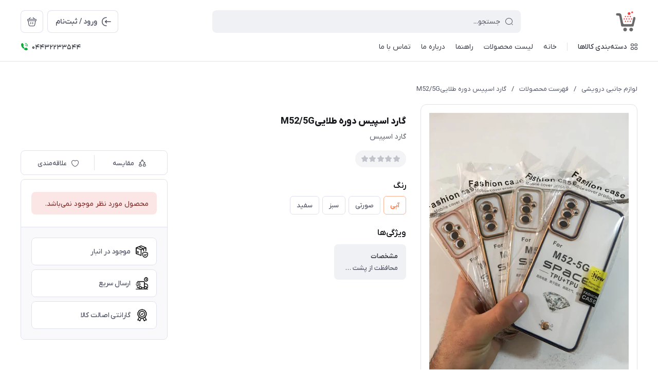

--- FILE ---
content_type: text/html; charset=utf-8
request_url: https://darvishishop.ir/product-823
body_size: 22403
content:
<!DOCTYPE html>
<html dir="rtl" lang="fa" ng-app="siteBuilder.public">

<head>
	<meta charset="UTF-8">
	<meta http-equiv="X-UA-Compatible" content="IE=edge">
	<title>گارد اسپیس دوره طلاییM52/5G | لوازم جانبی درویشی</title>
	<meta name="keywords" content="">
	<meta name="description" content="محافظت از پشت و لبه های گوشیمقاوم در برابر ضربه و خط و خراشبدنه تمام ژله ای شفاف هیبریدیفریم و بامپر رنگی ضخیم با مقاومت بالادارای لبه های ضخیم و برجسته اطراف دوربین و صفحه نمایش جهت محافظتپوشش و محافظت از دوربین با برش دقیق محل لنز ها و فلشمحافظت از کلید های گوشیدارای کلید های روان و برجستهبرش دقیق محل سوکت ها، بلندگو ها، میکروفون ها و سنسور اثر انگشت و &amp;hellip;سبک و قالب گیری بسیار دقیق با گوشیبهترین قاب محافظ برای ردمی بسیار مقاوم و انعطاف پذیری بالاکیفیت ساخت بالا از برند SPACE">
	<meta property="og:title" content="گارد اسپیس دوره طلاییM52/5G">
	<meta property="og:description" content="محافظت از پشت و لبه های گوشیمقاوم در برابر ضربه و خط و خراشبدنه تمام ژله ای شفاف هیبریدیفریم و بامپر رنگی ضخیم با مقاومت بالادارای لبه های ضخیم و برجسته اطراف دوربین و صفحه نمایش جهت محافظتپوشش و محافظت از دوربین با برش دقیق محل لنز ها و فلشمحافظت از کلید های گوشیدارای کلید های روان و برجستهبرش دقیق محل سوکت ها، بلندگو ها، میکروفون ها و سنسور اثر انگشت و &amp;hellip;سبک و قالب گیری بسیار دقیق با گوشیبهترین قاب محافظ برای ردمی بسیار مقاوم و انعطاف پذیری بالاکیفیت ساخت بالا از برند SPACE">
	<meta property="og:url" content="https://darvishishop.ir/product-823">
	<meta property="og:site_name" content="لوازم جانبی درویشی">
	<meta property="og:image" content='/uploads/products/78d3f3.jpg?m=crop&w=200&h=200&q=veryhigh'>
	<meta name="twitter:url" content="https://darvishishop.ir/product-823">
	<meta name="twitter:title" content="گارد اسپیس دوره طلاییM52/5G | لوازم جانبی درویشی">
	<meta name="twitter:description" content="محافظت از پشت و لبه های گوشیمقاوم در برابر ضربه و خط و خراشبدنه تمام ژله ای شفاف هیبریدیفریم و بامپر رنگی ضخیم با مقاومت بالادارای لبه های ضخیم و برجسته اطراف دوربین و صفحه نمایش جهت محافظتپوشش و محافظت از دوربین با برش دقیق محل لنز ها و فلشمحافظت از کلید های گوشیدارای کلید های روان و برجستهبرش دقیق محل سوکت ها، بلندگو ها، میکروفون ها و سنسور اثر انگشت و &amp;hellip;سبک و قالب گیری بسیار دقیق با گوشیبهترین قاب محافظ برای ردمی بسیار مقاوم و انعطاف پذیری بالاکیفیت ساخت بالا از برند SPACE">
	<meta name="viewport" content="width=device-width, initial-scale=1, maximum-scale=1, user-scalable=yes">
	<!-- <link rel="stylesheet" href="/site/resources/fonts/css?family=persian"> -->
	<link rel="stylesheet" href="/themes/custom-0ff5/assets/theme.css?v=1.0">
	
	<link rel="canonical" href="https://darvishishop.ir/product-823">
	<meta name="google-site-verification" content="A0WYHEJzcRWC6TtfB4OEBPmbY31otiNmtHssE_eSsig" /><<meta name="google-site-verification" content="u4nxy_cDn_v4v8BpoeC_WYzAt8CXSLAh7sZm5p14k-k" />
<meta name="generator" content="Portal Site Builder">
</head>

<body class=' ' ng-class="{'no-scroll':no_scroll}">

	
		<!--navigation-->
		<div class="navigation-space"></div>
<div class="navbar bg-white lg:pb-8 fixed inset-x-0 top-0 z-999" role="navigation">
	<div class="container">
		<div class="flex justify-between lg:space-x-16 !space-x-reverse py-12 lg:pt-20 lg:pb-12 items-center flex-wrap">
			<a href="/" class="shrink-0">
				
	<img src="/uploads/logo/6a429c.png?m=thumb&h=44&q=high" class="max-h-40 lg:max-h-44 w-auto block" alt="لوازم جانبی درویشی">


			</a>
			<button type="button" class="mobile-menu-btn btn btn-white btn-sm btn-icon !text-gray lg:hidden relative group" aria-label="منو">
				<i class="icon-menu text-xl flex items-center justify-center absolute inset-x-0 inset-y-0 opacity-100 scale-100 group-[.active]:opacity-0 group-[.active]:scale-50 transition-all"></i>
				<i class="icon-close text-xs pt-2 flex items-center justify-center absolute inset-x-0 inset-y-0 opacity-0 scale-50 group-[.active]:opacity-100 group-[.active]:scale-100 transition-all"></i>
			</button>
			<form class="navbar-search grow w-full lg:max-w-[600px] relative" action="/site/search" dynamic-search="" autocomplete="off">
				<div class="pt-10 lg:pt-0">
					
						<div class="relative">
	<i class="icon-search text-gray text-normal h-16 w-16 absolute right-15 inset-y-0 my-auto z-2 pointer-events-none transition-all" ng-class="{'scale-0 opacity-0': loading}"></i>
	<i class="before:loading w-16 h-16 text-xs absolute inset-y-0 right-15 my-auto transition-all is-loading z-2 before:border-2 before:border-blue scale-125 opacity-0" ng-class="{'!scale-100 !opacity-100': loading}"></i>
	<input type="text" name="q" class="form-control relative z-1 pr-40" maxlength="100" ng-model="query" ng-model-options="{debounce:500}" ng-focus="searchFocused=true" ng-blur="searchFocused=false" ng-class="{'active': searchFocused||searchMouseover}" placeholder="جستجو...">
</div>
<div class="inset-x-0 top-full mt-10 shadow-dropdown absolute rounded bg-white p-20 z-999" ng-mouseover="searchMouseover=true" ng-mouseleave="searchMouseover=false" ng-class="{'hidden': !items.length || (!searchFocused&&!searchMouseover)}" auto-show="">
	<a ng-href="{{item.url}}" class="flex items-center border-b pb-16 mb-16 last:border-none last:pb-0 last:mb-0" ng-repeat="item in items">
		<img ng-src="{{item.image}}?m=crop&w=48&h=48&q=high" class="rounded ml-12" ng-show="item.image">
		<img src="/site/resources/images/empty.jpg?m=crop&w=48&h=48&q=high" class="rounded ml-12" ng-show="!item.image">
		<div class=" pt-2">
			<span class="text-xs text-dark font-medium leading-xs block" ng-bind="item.title"></span>
		</div>
	</a>
</div>
					
				</div>
			</form>
			<ul class="hidden lg:flex space-x-8 flex-row-reverse">
				
					<li>
						<div class="relative" cart="">
							<a href="/site/cart" class="btn btn-icon btn-white icon-bag text-xl" data-drawer="#cart-drawer" aria-label="سبد خرید"></a>
							<span class="absolute -right-4 -top-4 bg-primary text-white text-[11px] leading-1 pt-4 pb-1 font-semibold rounded-xs min-w-16 text-center px-4 fa-numbers" auto-show="" ng-show="model.quantity > 0" ng-bind="model.quantity || 0"></span>
						</div>
					</li>
				
				<li>
					
						<a href="/site/signin" class="btn btn-white flex items-center py-10">
							<i class="icon-login text-2xl ml-7 -mr-4"></i>
							<span class="pt-2">ورود / ثبت‌نام</span>
						</a>
					
					
				</li>
			</ul>

		</div>
		<div class="navbar-content hidden lg:block">
			<nav class="flex leading-[22px] pb-6 pt-1 items-center">
				
					<div class="megamenu-holder relative before:w-[880px] before:top-full before:absolute before:hidden before:h-14 hover:before:block before:right-0">
						<div class="flex items-center py-2 text-dark megamenu-btn cursor-pointer">
							<i class="icon-category ml-7"></i>
							<span class="pt-2 font-medium">دسته‌بندی کالاها</span>
						</div>
						<div class="megamenu absolute top-full mt-14 border-t rounded-b right-0 bg-white w-[900px] min-h-[400px] max-h-[60vh] z-999 overflow-hidden">
							<div class="flex grow overflow-hidden">
								<ul class="megamenu-items bg-light w-[220px] shrink-0 overflow-y-auto overflow-x-hidden pt-8 pb-12">
									
										<li>
											<a href="#" class="megamenu-item">
												گوشی موبایل
											</a>
										</li>
									
										<li>
											<a href="#" class="megamenu-item">
												لپ‌تاپ و الترابوک
											</a>
										</li>
									
										<li>
											<a href="#" class="megamenu-item">
												تبلت
											</a>
										</li>
									
								</ul>
								<div class="relative grow">
									
										<div class="megamenu-content">
											
												
													<div>
														<a href="#" class="block text-dark text-xs font-semibold" target="_self">
															برندهای مختلف گوشی موبایل
														</a>
														
															<ul class="space-y-3 text-2xs text-dark mt-8">
																
																	<li>
																		<a href="#" class="block text-gray py-3" target="_self">
																			گوشی آیفون
																		</a>
																	</li>
																	
																
																	<li>
																		<a href="#" class="block text-gray py-3" target="_self">
																			گوشی سامسونگ
																		</a>
																	</li>
																	
																
																	<li>
																		<a href="#" class="block text-gray py-3" target="_self">
																			سایر
																		</a>
																	</li>
																	
																
															</ul>
														
													</div>
												
											
										</div>
									
										<div class="megamenu-content">
											
										</div>
									
										<div class="megamenu-content">
											
										</div>
									
								</div>
							</div>
						</div>
					</div>
					<div class="w-1 bg-gray-300 h-16 mx-20"></div>
				
				
					<ul class="navbar-items flex items-center space-x-20 space-x-reverse" role="menu" id="navbar-127951110">
						
							<li class='nav-item  '>
								<a href="/" class='nav-link' itemprop="url" target="_self">
									<span>خانه</span>
								</a>
								
							</li>
						
							<li class='nav-item  '>
								<a href="/site/store/products" class='nav-link' itemprop="url" target="_self">
									<span>لیست محصولات</span>
								</a>
								
							</li>
						
							<li class='nav-item  '>
								<a href="/help" class='nav-link' itemprop="url" target="_self">
									<span>راهنما</span>
								</a>
								
							</li>
						
							<li class='nav-item  '>
								<a href="/about-us" class='nav-link' itemprop="url" target="_self">
									<span>درباره ما</span>
								</a>
								
							</li>
						
							<li class='nav-item  '>
								<a href="/contact-us" class='nav-link' itemprop="url" target="_self">
									<span>تماس با ما</span>
								</a>
								
							</li>
						
					</ul>
				
				
					<div class="flex dir-ltr mr-auto items-center py-1">
						<i class="icon-phone-ring text-green text-normal mr-6"></i>
						<span class="text-xs font-medium text-dark fa-numbers pt-4">04432233544</span>
						
					</div>
				
			</nav>
		</div>

	</div>
</div>

<div class="mobile-menu-holder">
	<div class="mobile-menu flex flex-col h-full">
		<div class="px-24 pt-28 pb-20 flex items-center justify-between">
			<a href="/" class="shrink-0">
				
	<img src="/uploads/logo/6a429c.png?m=thumb&h=44&q=high" class="max-h-40 lg:max-h-44 w-auto block" alt="لوازم جانبی درویشی">


			</a>
			<button type="button" class="mobile-menu-close-btn btn btn-white btn-sm btn-icon !text-gray lg:hidden icon-close text-xs pt-2"></button>
		</div>

		
			<div class="grow overflow-y-auto overflow-x-hidden">
				<ul class="mobile-menu-items px-24 pb-12" role="menu" id="mobile-menu-127951110">
					
						<li class='mobile-menu-item  '>
							<a href="/" class='mobile-menu-link' itemprop="url" target="_self">
								<span>خانه</span>
								
							</a>
							
						</li>
					
						<li class='mobile-menu-item  '>
							<a href="/site/store/products" class='mobile-menu-link' itemprop="url" target="_self">
								<span>لیست محصولات</span>
								
							</a>
							
						</li>
					
						<li class='mobile-menu-item  '>
							<a href="/help" class='mobile-menu-link' itemprop="url" target="_self">
								<span>راهنما</span>
								
							</a>
							
						</li>
					
						<li class='mobile-menu-item  '>
							<a href="/about-us" class='mobile-menu-link' itemprop="url" target="_self">
								<span>درباره ما</span>
								
							</a>
							
						</li>
					
						<li class='mobile-menu-item  '>
							<a href="/contact-us" class='mobile-menu-link' itemprop="url" target="_self">
								<span>تماس با ما</span>
								
							</a>
							
						</li>
					
				</ul>
			</div>
		
	</div>
</div>


	<div class="drawer" id="cart-drawer" cart="">
	<div class="drawer-inner flex flex-col">
		<div class="flex items-center border-b px-16 lg:px-20 py-12 lg:py-16">
			<span class="grow font-bold text-normal lg:text-lg text-dark pt-4">سبد خرید</span>
			<button type="button" class="btn btn-icon btn-white icon-close btn-xs lg:btn-sm !pt-2 drawer-close-btn"></button>
		</div>

		<div class="grow flex flex-col overflow-hidden" ng-if="model.items.length">
			<div class="px-16 lg:px-20 py-20 lg:py-24 overflow-y-auto overflow-x-hidden">
				<div class="pb-20 lg:pb-24 mb-20 lg:mb-24 border-b last:!pb-0 last:!mb-0 last:!border-none" ng-repeat="item in model.items">
					<div class="flex">
						<a ng-href="{{item.product.url}}" target="_blank" class="w-100 h-100 thumbnail-holder shrink-0 ml-16 lg:ml-20">
							<img ng-src="{{item.product.image||'/site/resources/images/empty.jpg'}}?m=thumb&w=100&h=100&q=high" class="thumbnail">
						</a>
						<div class="pt-8 self-center">
							<a ng-href="{{item.product.url}}" class="block leading-[24px] text-secondary text-xs font-semibold" target="_blank">
								{{item.title}}
							</a>
							<div class="text-2xs leading-[20px] text-gray space-y-4 mt-4" ng-show="item.subtitle">
								<div ng-repeat="item in item.attributes">
									{{item}}
								</div>
							</div>
						</div>
					</div>
					<div class="flex items-center mt-8 lg:mt-12">
						<div class="w-100 ml-16 lg:ml-20">
							<div>
	<form name="items" class="flex rounded border dir-ltr items-center after:loading after:border-primary " ng-class="{'is-loading': item.progress}" ng-submit="items.$valid && update(item)" novalidate="">
		<button type="button" class="w-36 h-36 text-normal btn-icon !pt-2 transition-opacity text-red icon-delete" ng-show="item.quantity <= item.product.variant.min" ng-click="removeItem(item)" ng-class="{'opacity-55': item.progress}" ng-disabled="loading || item.progress"></button>
		<button type="button" class="w-36 h-36 text-4xs btn-icon !pt-2 transition-opacity text-gray icon-minus" ng-show="item.quantity > item.product.variant.min" ng-click="item.quantity = item.quantity-1;update(item)" ng-class="{'opacity-75': item.progress}" ng-disabled="loading || item.progress"></button>
		<span class="grow text-center fa-numbers transition-opacity pt-5 font-semibold text-gray text-sm leading-1" ng-class="{'opacity-0': item.progress}">
			{{item.quantity}}
		</span>
		<button type="button" class="w-36 h-36 text-4xs btn-icon !pt-2 transition-opacity text-gray icon-plus" ng-click="item.quantity = item.quantity+1;update(item)" ng-class="{'opacity-55': item.progress || item.quantity >= item.product.variant.max}" ng-disabled="loading || item.progress || item.quantity >= item.product.variant.max"></button>
	</form>
	<div class="validation-inline cart-item-inline-error text-danger" ng-messages="items.$error" ng-show="items.$dirty">
		<span ng-message="required">
			تعداد را بنویسید.
		</span>
		<span ng-message="min">
			بیش‌تر از 0 بنویسید.
		</span>
		<span ng-message="max">
			کم‌تر از {{item.product.variant.max + 1}} بنویسید.
		</span>
	</div>
</div>
						</div>
						<div class="pt-2 leading-xs">
							<div class="text-3xs text-red font-bold fa-numbers tracking-tight" ng-show="item.promotion_discount">{{item.promotion_discount|number}} <span class="text-5xs tracking-ultratight font-semibold">تومان</span> <span class="text-4xs">تخفیف</span></div>
							<div class="text-normal text-dark font-extrabold fa-numbers tracking-tight">{{item.total|number}} <span class="text-2xs tracking-ultratight">تومان</span></div>
						</div>
					</div>
				</div>
			</div>

			<div class="py-12 lg:py-16 px-16 lg:px-20 border-t flex items-center mt-auto">
				<div class="grow leading-xs pt-2">
					<div class="text-gray text-xs font-normal mb-2">مبلغ قابل پرداخت</div>
					<div class="text-lg text-dark font-extrabold fa-numbers tracking-tight">{{model.subtotal|number}} <span class="text-2xs tracking-ultratight">تومان</span></div>
				</div>
				<a href="/site/cart" class="btn btn-primary">
					ثبت سفارش
				</a>
			</div>
		</div>

		<div class="py-60 m-auto text-center" aria-labelledby="header-minicart" ng-if="!model.items.length">
			<i class="icon-bag-cross block text-[48px] text-gray opacity-60"></i>
			<div class="text-normal font-bold text-dark mt-14 leading-xs">
				سبد خرید شما خالی است
			</div>
		</div>
	</div>
</div>

		<!--/navigation-->
	

<!--main-->
<main class="product-container" product="">
	<div class="container">
		
	<div class="breadcrumb -lg:scrollable-row -lg:scrollable-row-autowidth lg:*:truncate ">
		<a href="/">لوازم جانبی درویشی</a>
		
			<span>/</span>
			<a href="/site/products">فهرست محصولات</a>
		
			<span>/</span>
			<a href="/product-823">گارد اسپیس دوره طلاییM52/5G</a>
		
	</div>




	<!-- beautify ignore:start -->
	<script type="application/ld+json">
		{"@context":"https://schema.org","@type":"BreadcrumbList","itemListElement":[{"@type":"ListItem","position":1,"name":"فهرست محصولات","item":"https://darvishishop.ir/site/products"},{"@type":"ListItem","position":2,"name":"گارد اسپیس دوره طلاییM52/5G","item":"https://darvishishop.ir/product-823"}]}
	</script>
	<!-- beautify ignore:end -->


		<div class="lg:flex flex-wrap mb-24 md:mb-32 2xl:mb-36">
			
			<div class="-mx-16 lg:mx-0 lg:w-3/8 lg:pl-28">
				
					<div class="border-y lg:border-x lg:rounded-lg lg:p-16 h-full flex items-center justify-center lightbox-container">
						<a href="/uploads/products/78d3f3.jpg" class="thumbnail-holder w-[250px] h-[250px] md:w-[320px] md:h-[320px] lg:w-auto lg:h-auto mx-auto lightbox-item">
							<img src='/uploads/products/78d3f3.jpg?m=thumb&w=640&h=640&q=high' class="thumbnail">
						</a>
					</div>
				
				
			</div>
			<div class="w-full lg:w-5/8 pt-24 lg:pt-20">
				
				<h1 class="text-normal md:text-lg text-secondary font-extrabold">
					گارد اسپیس دوره طلاییM52/5G
				</h1>
				
					<h3 class="text-2xs md:text-xs text-gray font-normal mt-6">
						گارد اسپیس
					</h3>
				
				<form name="addtocart" class="md:flex pt-12 md:pt-16" ng-submit="addtocart.$valid && submit()" eval="collect(212000, 284000, 26)" add-to-cart="" dynamic-form="" auto-show="" novalidate="">
					<div class="md:w-3/5 md:pl-14">
						
							<div class="mb-12 md:mb-20 flex -md:space-x-6 md:space-x-8 !space-x-reverse items-center -md:scrollable-row -md:scrollable-row-autowidth">
								
									<div class="flex items-start px-12 bg-light/75 rounded-pill py-10" eval="collect(161967780, 0, 0)" product-rating="" auto-show="">
										<div class="relative group inline-flex">
											<div class="star-rating text-2xs group-hover:opacity-0">
												<div style='width:{{model.rate/5*100}}%'>
													<i class="icon-star" ng-repeat="number in [1,2,3,4,5]"></i>
												</div>
												<div style='width:{{(5-model.rate)/5*100}}%' class="!text-gray/30">
													<i class="icon-star" ng-repeat="number in [1,2,3,4,5]"></i>
												</div>
											</div>
											<div class="absolute text-2xs opacity-0 group-hover:opacity-100 flex inset-x-0 top-0 -mx-[0.1em]">
												<i class="icon-star px-[0.1em] cursor-pointer transition-colors" ng-class="{ 'text-yellow': number <= model.rate, 'text-gray/30': number> model.rate, }" ng-click="submit(number)" ng-focus="changeRate(number)" ng-mouseover="changeRate(number)" ng-mouseleave="changeRate()" ng-repeat="number in [1,2,3,4,5]"></i>
											</div>
										</div>
										<span class="text-gray fa-numbers mr-8 pt-1 text-3xs leading-1 pl-2" ng-show="model.count">از {{model.count}} نظر</span>
									</div>
								
								
								
								
									<button type="button" class="btn-light bg-light/75 text-gray rounded-pill text-2xs leading-[19px] px-14 py-7 flex md:hidden items-center" onclick="alert('این امکان فقط برای کاربران در دسترس است.')">
										<i class="icon-heart text-sm ml-6"></i>
										<span>علاقه‌مندی</span>
									</button>
								
								<a href="/site/products/compare/add?id=161967780" class="btn-light bg-light/75 text-gray rounded-pill text-2xs leading-[19px] px-14 py-7 flex md:hidden items-center">
									<i class="icon-compare text-sm ml-6"></i>
									<span>مقایسه</span>
								</a>
							</div>
						
						<div class="space-y-8 md:space-y-14">
							
								<div>
									<div class="block text-secondary font-semibold text-sm md:text-normal">رنگ</div>
									
										<div class="flex md:flex-wrap md:-m-3 pt-2 md:pt-4 -md:scrollable-row -md:child:w-auto -md:child:-max-w-none -md:space-x-6">
											
												<div class="md:p-3">
													<label class="product-attributes-item">
														<input type="radio" value="رنگ: آبی" name="item0" ng-model="model.attributes.item0" ng-change="changeAttribute()">
														<span>آبی</span>
													</label>
												</div>
											
												<div class="md:p-3">
													<label class="product-attributes-item">
														<input type="radio" value="رنگ: صورتی" name="item0" ng-model="model.attributes.item0" ng-change="changeAttribute()">
														<span>صورتی</span>
													</label>
												</div>
											
												<div class="md:p-3">
													<label class="product-attributes-item">
														<input type="radio" value="رنگ: سبز" name="item0" ng-model="model.attributes.item0" ng-change="changeAttribute()">
														<span>سبز</span>
													</label>
												</div>
											
												<div class="md:p-3">
													<label class="product-attributes-item">
														<input type="radio" value="رنگ: سفید" name="item0" ng-model="model.attributes.item0" ng-change="changeAttribute()">
														<span>سفید</span>
													</label>
												</div>
											
										</div>
									
									

									<div class="validation-inline product-attribute-inline-error text-danger" ng-messages="addtocart.item.$error" ng-show="addtocart.$submitted || addtocart.item.$dirty">
										<span ng-message="required">
											رنگ را انتخاب کنید.
										</span>
									</div>
								</div>
							
						</div>
						
							<div class="flex items-center mb-4 md:mb-6 mt-12 md:mt-20">
								<span class="text-secondary font-semibold text-sm md:text-normal grow">ویژگی‌ها</span>
								
							</div>
							<div class="product-header-features md:grid md:grid-cols-3 md:gap-8 -md:scrollable-row -md:child:w-auto -md:child:max-w-6/10 -md:space-x-6">
								
									<div class="bg-light rounded-sm md:rounded pl-20 pr-12 pt-10 pb-8 md:px-16 md:pt-14 md:pb-12 text-2xs leading-[20px] grow md:grow-0">
										<div class="font-semibold text-dark md:mb-3 truncate">مشخصات</div>
										<div class="text-gray font-medium truncate">
											
												
												محافظت از پشت و لبه های گوشی:✔️
											
												،
												مقاوم در برابر ضربه و خط و خراش:✔️
											
												،
												بدنه تمام ژله ای شفاف هیبریدی:✔️
											
												،
												فریم و بامپر رنگی ضخیم با مقاومت بالا:✔️
											
										</div>
									</div>
								
								
							</div>
						



						<select id="variant" class="form-control product-variant-input hidden" ng-disabled="progress">
							
								<option value="107605270" data-stock="0" data-price="212000" data-compare-price="284000" data-discount="26" data-image="/uploads/products/78d3f3.jpg" data-sku="" data-min="1" data-max="0" product-variant="">
									رنگ: آبی
								</option>
							
								<option value="107605271" data-stock="0" data-price="212000" data-compare-price="284000" data-discount="26" data-image="/uploads/products/78d3f3.jpg" data-sku="" data-min="1" data-max="0" product-variant="">
									رنگ: صورتی
								</option>
							
								<option value="107605272" data-stock="0" data-price="212000" data-compare-price="284000" data-discount="26" data-image="/uploads/products/78d3f3.jpg" data-sku="" data-min="1" data-max="0" product-variant="">
									رنگ: سبز
								</option>
							
								<option value="107605273" data-stock="0" data-price="212000" data-compare-price="284000" data-discount="26" data-image="/uploads/products/78d3f3.jpg" data-sku="" data-min="1" data-max="0" product-variant="">
									رنگ: سفید
								</option>
							
						</select>
					</div>
					<div class="md:w-2/5 md:pr-14 mt-20 md:mt-0">
						<div class="btn-group border rounded mt-12 md:mt-0 md:mb-8 hidden md:flex overflow-hidden px-4">
							<a href="/site/products/compare/add?id=161967780" class="btn text-2xs grow basis-0">
								<i class="icon-compare"></i>
								<span>مقایسه</span>
							</a>
							
							
								<button type="button" class="btn text-2xs grow basis-0" onclick="alert('این امکان فقط برای کاربران در دسترس است.')">
									<i class="icon-heart"></i>
									<span>علاقه‌مندی</span>
								</button>
							
						</div>
						<div class="md:border md:rounded md:overflow-hidden">
							<div class="md:py-24 md:px-20">
								
									<div auto-show="">
										<div class="alert alert-sm alert-red fa-numbers product-buttons-failed mb-16" ng-if="validation">
	<ul>
		<li ng-bind="validation.main"></li>
		<li ng-repeat="(key, value) in validation" ng-if="key != 'main'">
			{{value}}
		</li>
	</ul>
</div>
									</div>
								
								
								
									
										<div class="fa-numbers leading-1" ng-show="!outofstock() && found()" auto-show="">
											<div class="flex items-end pt-6">
												<div class="grow text-normal font-medium text-secondary pb-1">قیمت:</div>
												<div>
													<div class="flex items-center mb-8 justify-end -mt-6" ng-if="getDiscount()">
														<span class="text-xs text-dark line-through font-medium pt-4 ml-8" ng-bind="getComparePrice()|number">
															284,000
														</span>
														<span class="bg-red rounded-pill text-2xs font-extrabold px-8 pt-4 pb-3 text-white leading-1" ng-bind="getDiscount() + '٪'">
															26٪
														</span>
													</div>
													<div class="text-lg text-secondary font-extrabold tracking-tight text-left" ng-if="getPrice() > -1">
														<span ng-bind="getPrice()|number">212,000 </span>
														<span class="text-xs tracking-ultratight">تومان</span>
													</div>
												</div>
											</div>
											<div class="mt-16">
												<div class="input-group mb-10" ng-show="model.min > 1">
													<div class="input-group-text product-quantity-text">
														<span>تعداد</span>
													</div>
													<input type="number" id="quantity" class="form-control product-quantity-input" min="1" max="1000" ng-model="model.quantity" ng-disabled="progress" required="">
												</div>
												<button class="btn btn-primary w-full product-addtocart btn-ajax" ng-class="{'is-loading': progress}" ng-disabled="outofstock() || progress">افزودن به سبدخرید</button>
											</div>
										</div>
										<div class="product-outofstock-message alert alert-sm alert-red" ng-show="outofstock() || !found()" auto-show="">
											محصول مورد نظر موجود نمی‌باشد.
										</div>
									
									
								
							</div>

							
								
									<div class="md:p-20 md:border-t md:bg-light/40 mt-10 md:mt-0 relative">
										
										<div class="-md:scrollable-row -md:space-x-6 md:space-y-8 -md:child:max-w-none -md:child:w-auto">
											
												<div class="flex items-center px-11 md:px-16 py-8 md:py-14 bg-light/80 md:bg-white md:border rounded grow justify-center md:justify-start">
													<img class="w-20 md:w-24 h-auto" src='/themes/custom-0ff5/userfiles/ca59ae.png?m=thumb&w=24&q=high' alt="موجود در انبار">
													<h4 class="text-2xs leading-[20px] md:text-xs font-medium text-gray md:grow pt-2 mr-8 md:mr-10 pl-4 md:pl-4">موجود در انبار</h4>
												</div>
											
												<div class="flex items-center px-11 md:px-16 py-8 md:py-14 bg-light/80 md:bg-white md:border rounded grow justify-center md:justify-start">
													<img class="w-20 md:w-24 h-auto" src='/themes/custom-0ff5/userfiles/e5ec03.png?m=thumb&w=24&q=high' alt="ارسال سریع">
													<h4 class="text-2xs leading-[20px] md:text-xs font-medium text-gray md:grow pt-2 mr-8 md:mr-10 pl-4 md:pl-4">ارسال سریع</h4>
												</div>
											
												<div class="flex items-center px-11 md:px-16 py-8 md:py-14 bg-light/80 md:bg-white md:border rounded grow justify-center md:justify-start">
													<img class="w-20 md:w-24 h-auto" src='/themes/custom-0ff5/userfiles/e9967e.png?m=thumb&w=24&q=high' alt="گارانتی اصالت کالا">
													<h4 class="text-2xs leading-[20px] md:text-xs font-medium text-gray md:grow pt-2 mr-8 md:mr-10 pl-4 md:pl-4">گارانتی اصالت کالا</h4>
												</div>
											
										</div>
									</div>
								
							
						</div>

					</div>
				</form>
			</div>
		</div>

		<div class="mb-24 md:mb-28 2xl:mb-32">
			<div class="tabs product-tabs bg-white shadow-border-y lg:shadow-border lg:rounded relative lg:px-16 -lg:space-x-0 -lg:scrollable-row-autowidth -lg:scrollable-row">
				<div class="tab-bg bottom-0 h-4 bg-primary rounded-t-pill duration-200"></div>
				<ul class="flex whitespace-nowrap -sm:child:grow grow sm:grow-0">
					
						<li>
							<button type="button" class="w-full transition-colors text-2xs md:text-xs font-medium leading-[22px] text-gray is-[active]:!text-primary px-14 md:px-16 pt-17 md:pt-22 pb-13 md:pb-18 duration-200 active" data-tab="#product-tab-description">معرفی</button>
						</li>
					
					
					
						<li>
							<button type="button" id="product-fields-btn" class="w-full transition-colors text-2xs md:text-xs font-medium leading-[22px] text-gray is-[active]:!text-primary px-14 md:px-16 pt-17 md:pt-22 pb-13 md:pb-18 duration-200" data-tab="#product-tab-fields">مشخصات</button>
						</li>
					
					
						<li>
							<button type="button" class="w-full transition-colors text-2xs md:text-xs font-medium leading-[22px] text-gray is-[active]:!text-primary px-14 md:px-16 pt-17 md:pt-22 pb-13 md:pb-18 duration-200" data-tab="#product-tab-comments">دیدگاه‌ها</button>
						</li>
					
				</ul>
			</div>
			<div class="mt-16 md:mt-20">
				
					<div class="tab-content content-section-sm product-content-section text-2xs md:text-xs" id="product-tab-description">
						محافظت از پشت و لبه های گوشیمقاوم در برابر ضربه و خط و خراشبدنه تمام ژله ای شفاف هیبریدیفریم و بامپر رنگی ضخیم با مقاومت بالادارای لبه های ضخیم و برجسته اطراف دوربین و صفحه نمایش جهت محافظتپوشش و محافظت از دوربین با برش دقیق محل لنز ها و فلشمحافظت از کلید های گوشیدارای کلید های روان و برجستهبرش دقیق محل سوکت ها، بلندگو ها، میکروفون ها و سنسور اثر انگشت و &hellip;سبک و قالب گیری بسیار دقیق با گوشیبهترین قاب محافظ برای ردمی بسیار مقاوم و انعطاف پذیری بالاکیفیت ساخت بالا از برند SPACE
					</div>
				
				
				
					<div class="tab-content" id="product-tab-fields">
						<div class="product-fields">
							
								<div class="product-fields-item">
									<div class="product-fields-item-name">
										مشخصات
									</div>
									<div class="product-fields-item-value">
										
											
											محافظت از پشت و لبه های گوشی:✔️
										
											<br>
											مقاوم در برابر ضربه و خط و خراش:✔️
										
											<br>
											بدنه تمام ژله ای شفاف هیبریدی:✔️
										
											<br>
											فریم و بامپر رنگی ضخیم با مقاومت بالا:✔️
										
									</div>
								</div>
							
						</div>
					</div>
				
				<div class="tab-content" id="product-tab-comments">
					<div eval="collect(161967780)" product-commenting="" auto-show="">
	
	
		
		<div class="product-commenting pb-4 md:pb-8">
			<div class="text-sm font-semibold text-secondary mb-10 md:mb-14 leading-xs">شما هم درباره این کالا دیدگاه ثبت کنید</div>
			<form name="commenting" class="product-commenting-form" ng-submit="commenting.$valid && submit()" dynamic-form="" novalidate="">
				
					<div class="alert alert-sm alert-red fa-numbers product-commenting-failed mb-16" ng-if="validation">
	<ul>
		<li ng-bind="validation.main"></li>
		<li ng-repeat="(key, value) in validation" ng-if="key != 'main'">
			{{value}}
		</li>
	</ul>
</div>
				
				<div class="alert alert-green alert-sm mb-12 md:mb-16" ng-show="succeed">
	<span ng-bind="succeed.description"></span>
</div>
<div class="commenting-reply-info mb-12 md:mb-16" ng-show="isreply" ng-click="focusComment()">
	<div class="alert alert-blue alert-sm">
		این دیدگاه به عنوان پاسخ شما به دیدگاهی دیگر ارسال خواهد شد. برای صرف نظر از ارسال این پاسخ، بر روی گزینه‌ی
		<u>انصراف</u> کلیک کنید.
	</div>
</div>
<div class="flex flex-wrap -m-6 md:-m-8 items-start">
	
		<div class="w-full md:w-1/3 p-6 md:p-8">
			<div class="form-group">
				<input type="text" id="comment-name" name="name" class="form-control" ng-model="model.name" ng-disabled="progress" placeholder="نام و نام خانوادگی">
				
					<div class="validation-inline text-red" ng-messages="commenting.name.$error" ng-show="commenting.$submitted || commenting.name.$dirty">
	
	
	
	
	
	<span ng-message="server">
		<span ng-bind="validation.name"></span>
	</span>
</div>
				
			</div>
		</div>
		<div class="w-full md:w-1/3 p-6 md:p-8">
			<div class="form-group">
				<input type="text" id="comment-email" name="email" class="form-control text-right dir-ltr" ng-model="model.email" ng-disabled="progress" placeholder="پست الکترونیکی">
				
					<div class="validation-inline text-red" ng-messages="commenting.email.$error" ng-show="commenting.$submitted || commenting.email.$dirty">
	
	
	
	
	
	<span ng-message="server">
		<span ng-bind="validation.email"></span>
	</span>
</div>
				
			</div>
		</div>
		<div class="w-full md:w-1/3 p-6 md:p-8">
			<div class="form-group">
				<input type="text" id="comment-website" name="website" class="form-control text-right dir-ltr" ng-model="model.website" ng-disabled="progress" placeholder="آدرس وب‌سایت">
				
					<div class="validation-inline text-red" ng-messages="commenting.website.$error" ng-show="commenting.$submitted || commenting.website.$dirty">
	
	
	
	
	
	<span ng-message="server">
		<span ng-bind="validation.website"></span>
	</span>
</div>
				
			</div>
		</div>
	
	
	<div class="w-full p-6 md:p-8">
		<div class="form-group commenting-body">
			<textarea id="comment-body" name="body" class="form-control" rows="6" placeholder="دیدگاه شما" ng-model="model.body" ng-disabled="progress" required=""></textarea>
			<div class="form-error" ng-messages="commenting.body.$error" ng-show="commenting.$submitted || commenting.body.$dirty">
				<span ng-message="required">
					دیدگاه خود را بنویسید.
				</span>
				<span ng-message="server">
					<span ng-bind="validation.body"></span>
				</span>
			</div>
		</div>
	</div>
	
	<div class='p-6 md:p-8 flex grow sm:grow-0'>
		<button type="button" class="btn btn-white ml-6 md:ml-8" ng-disabled="progress" ng-show="isreply" ng-click="reset()" click-confirm="همه‌ی اطلاعات نوشته شده، حذف می‌شوند. آیا مطمئن هستید؟">
			انصراف
		</button>
		<button class="btn btn-primary btn-ajax grow px-24" ng-disabled="progress" ng-hide="isreply">
			ارسال دیدگاه
		</button>
		<button class="btn btn-primary btn-ajax grow px-24" ng-disabled="progress" ng-show="isreply">
			ارسال پاسخ
		</button>
	</div>
</div>
			</form>
		</div>
	
</div>
				</div>
			</div>
		</div>

		
			<div class="-mx-16 lg:mx-0 bg-light/75 lg:rounded-lg py-12 md:py-16 2xl:py-20 mb-20 md:mb-24 2xl:mb-28">
				
					<h2 class="text-normal font-bold text-dark mb-4 md:mb-8 2xl:mb-10 px-16 md:px-20 lg:px-24 pt-4">محصولات مرتبط</h2>
				
				<div class="relative">
					
					
					
						<div class="swiper-container relative">
							<button type="button" class="swiper-minimal-navigation swiper-button-prev absolute inset-y-0 my-auto -right-20" aria-label="قبلی"></button>
							<button type="button" class="swiper-minimal-navigation swiper-button-next absolute inset-y-0 my-auto -left-20" aria-label="بعدی"></button>
							<div class="overflow-hidden px-10 md:px-14 2xl:px-18">
								<div class="swiper h-full !overflow-visible" data-options="{navigation:true,slidesPerView:1.5}" data-options-xs="{slidesPerView:1.75}" data-options-sm="{slidesPerView:2.5}" data-options-md="{slidesPerView:3.5}" data-options-lg="{slidesPerView:4.5}" data-options-xl="{slidesPerView:5.5}" data-options-2xl="{slidesPerView:6.5}">
									<div class="swiper-wrapper">
										
											<div class="swiper-slide p-6 !h-auto">
												
													
	<a href="/product-182" class='flex flex-col h-full opacity-75 bg-white shadow-sm rounded-lg p-12'>
		<div class='thumbnail-holder box-content max-w-full mx-auto pt-4 mb-14 w-[120px] h-[120px] lg:w-[144px] lg:h-[144px]'>
			<img src='/uploads/products/7b1f23.jpg?m=thumb&w=320&h=320&q=high' class="thumbnail" alt="گارد دوره طلایی مایکیس ایفون ip6/6s">
		</div>
		<h3 class="text-2xs leading-[21px] text-dark font-medium line-clamp-2">
			گارد دوره طلایی مایکیس ایفون ip6/6s
		</h3>
		<div class="mt-auto pt-12">
			<div class="relative fa-numbers">
				
			</div>
			
				<span class="text-red-dark text-2xs font-medium">
					ناموجود
				</span>
			
		</div>
	</a>



												
											</div>
										
											<div class="swiper-slide p-6 !h-auto">
												
													
	<a href="/product-175" class='flex flex-col h-full opacity-75 bg-white shadow-sm rounded-lg p-12'>
		<div class='thumbnail-holder box-content max-w-full mx-auto pt-4 mb-14 w-[120px] h-[120px] lg:w-[144px] lg:h-[144px]'>
			<img src='/uploads/products/32a9fc.jfif?m=thumb&w=320&h=320&q=high' class="thumbnail" alt="سیلیکونی اصلی IP-11pro">
		</div>
		<h3 class="text-2xs leading-[21px] text-dark font-medium line-clamp-2">
			سیلیکونی اصلی IP-11pro
		</h3>
		<div class="mt-auto pt-12">
			<div class="relative fa-numbers">
				
			</div>
			
				<span class="text-red-dark text-2xs font-medium">
					ناموجود
				</span>
			
		</div>
	</a>



												
											</div>
										
											<div class="swiper-slide p-6 !h-auto">
												
													
	<a href="/product-174" class='flex flex-col h-full opacity-75 bg-white shadow-sm rounded-lg p-12'>
		<div class='thumbnail-holder box-content max-w-full mx-auto pt-4 mb-14 w-[120px] h-[120px] lg:w-[144px] lg:h-[144px]'>
			<img src='/uploads/products/051016.jpg?m=thumb&w=320&h=320&q=high' class="thumbnail" alt="قاب گوشی شیائومی Poco M3 قاب گارد محافظ بتمن کشویی کاور Xiaomi Poco M3">
		</div>
		<h3 class="text-2xs leading-[21px] text-dark font-medium line-clamp-2">
			قاب گوشی شیائومی Poco M3 قاب گارد محافظ بتمن کشویی کاور Xiaomi Poco M3
		</h3>
		<div class="mt-auto pt-12">
			<div class="relative fa-numbers">
				
			</div>
			
				<span class="text-red-dark text-2xs font-medium">
					ناموجود
				</span>
			
		</div>
	</a>



												
											</div>
										
											<div class="swiper-slide p-6 !h-auto">
												
													
	<a href="/product-173" class='flex flex-col h-full opacity-75 bg-white shadow-sm rounded-lg p-12'>
		<div class='thumbnail-holder box-content max-w-full mx-auto pt-4 mb-14 w-[120px] h-[120px] lg:w-[144px] lg:h-[144px]'>
			<img src='/uploads/products/7bf7ab.jpg?m=thumb&w=320&h=320&q=high' class="thumbnail" alt="گارد کاور گوشی Xiaomi Poco M3 Pro مدل بتمنی Batman با محافظ کشویی لنز">
		</div>
		<h3 class="text-2xs leading-[21px] text-dark font-medium line-clamp-2">
			گارد کاور گوشی Xiaomi Poco M3 Pro مدل بتمنی Batman با محافظ کشویی لنز
		</h3>
		<div class="mt-auto pt-12">
			<div class="relative fa-numbers">
				
			</div>
			
				<span class="text-red-dark text-2xs font-medium">
					ناموجود
				</span>
			
		</div>
	</a>



												
											</div>
										
											<div class="swiper-slide p-6 !h-auto">
												
													
	<a href="/product-166" class='flex flex-col h-full opacity-75 bg-white shadow-sm rounded-lg p-12'>
		<div class='thumbnail-holder box-content max-w-full mx-auto pt-4 mb-14 w-[120px] h-[120px] lg:w-[144px] lg:h-[144px]'>
			<img src='/uploads/products/5dd15a.jpg?m=thumb&w=320&h=320&q=high' class="thumbnail" alt="جانبی تبلت سامسونگ Samsung tablet / قاب و کیف تبلت کیف T515 قاب T515 کیف مدل فولیو کاور تب ا 2019 10 اینچ اصلی کلاسوری تبلت سامسونگ تی 515 گلکسی مناسب سامسونگ Samsung Galaxy Tab A 10.1 2019 T515">
		</div>
		<h3 class="text-2xs leading-[21px] text-dark font-medium line-clamp-2">
			جانبی تبلت سامسونگ Samsung tablet / قاب و کیف تبلت کیف T515 قاب T515 کیف مدل فولیو کاور تب ا 2019 10 اینچ اصلی کلاسوری تبلت سامسونگ تی 515 گلکسی مناسب سامسونگ Samsung Galaxy Tab A 10.1 2019 T515
		</h3>
		<div class="mt-auto pt-12">
			<div class="relative fa-numbers">
				
			</div>
			
				<span class="text-red-dark text-2xs font-medium">
					ناموجود
				</span>
			
		</div>
	</a>



												
											</div>
										
											<div class="swiper-slide p-6 !h-auto">
												
													
	<a href="/product-165" class='flex flex-col h-full  bg-white shadow-sm rounded-lg p-12'>
		<div class='thumbnail-holder box-content max-w-full mx-auto pt-4 mb-14 w-[120px] h-[120px] lg:w-[144px] lg:h-[144px]'>
			<img src='/uploads/products/ee3647.webp?m=thumb&w=320&h=320&q=high' class="thumbnail" alt="کیف کلاسوری مدل Folio مناسب برای تبلت سامسونگ Galaxy Tab A7 10.4 inch T500 / T505">
		</div>
		<h3 class="text-2xs leading-[21px] text-dark font-medium line-clamp-2">
			کیف کلاسوری مدل Folio مناسب برای تبلت سامسونگ Galaxy Tab A7 10.4 inch T500 / T505
		</h3>
		<div class="mt-auto pt-12">
			<div class="relative fa-numbers">
				
					
						<span class="text-4xs text-gray line-through block font-medium leading-1 mb-3">
							480,000
						</span>
					
					
						<span class="text-xs text-dark font-bold block leading-[18px]">350,000 <span class="text-4xs tracking-ultratight">تومان</span>
						</span>
					
					
						<span class="bg-red rounded-pill text-2xs font-extrabold px-8 pt-4 pb-3 text-white absolute left-0 bottom-0 leading-1">
							28٪
						</span>
					
				
			</div>
			
		</div>
	</a>



												
											</div>
										
											<div class="swiper-slide p-6 !h-auto">
												
													
	<a href="/product-164" class='flex flex-col h-full opacity-75 bg-white shadow-sm rounded-lg p-12'>
		<div class='thumbnail-holder box-content max-w-full mx-auto pt-4 mb-14 w-[120px] h-[120px] lg:w-[144px] lg:h-[144px]'>
			<img src='/uploads/products/7f75dd.jpeg?m=thumb&w=320&h=320&q=high' class="thumbnail" alt="گاردموتورال mutral 14promax">
		</div>
		<h3 class="text-2xs leading-[21px] text-dark font-medium line-clamp-2">
			گاردموتورال mutral 14promax
		</h3>
		<div class="mt-auto pt-12">
			<div class="relative fa-numbers">
				
			</div>
			
				<span class="text-red-dark text-2xs font-medium">
					ناموجود
				</span>
			
		</div>
	</a>



												
											</div>
										
											<div class="swiper-slide p-6 !h-auto">
												
													
	<a href="/product-161" class='flex flex-col h-full opacity-75 bg-white shadow-sm rounded-lg p-12'>
		<div class='thumbnail-holder box-content max-w-full mx-auto pt-4 mb-14 w-[120px] h-[120px] lg:w-[144px] lg:h-[144px]'>
			<img src='/uploads/products/55b99f.jpg?m=thumb&w=320&h=320&q=high' class="thumbnail" alt="گاردپشت ماتX8">
		</div>
		<h3 class="text-2xs leading-[21px] text-dark font-medium line-clamp-2">
			گاردپشت ماتX8
		</h3>
		<div class="mt-auto pt-12">
			<div class="relative fa-numbers">
				
			</div>
			
				<span class="text-red-dark text-2xs font-medium">
					ناموجود
				</span>
			
		</div>
	</a>



												
											</div>
										
											<div class="swiper-slide p-6 !h-auto">
												
													
	<a href="/product-160" class='flex flex-col h-full opacity-75 bg-white shadow-sm rounded-lg p-12'>
		<div class='thumbnail-holder box-content max-w-full mx-auto pt-4 mb-14 w-[120px] h-[120px] lg:w-[144px] lg:h-[144px]'>
			<img src='/uploads/products/78f16b.jpg?m=thumb&w=320&h=320&q=high' class="thumbnail" alt="گاردپشت مات رنگیNOVA70">
		</div>
		<h3 class="text-2xs leading-[21px] text-dark font-medium line-clamp-2">
			گاردپشت مات رنگیNOVA70
		</h3>
		<div class="mt-auto pt-12">
			<div class="relative fa-numbers">
				
			</div>
			
				<span class="text-red-dark text-2xs font-medium">
					ناموجود
				</span>
			
		</div>
	</a>



												
											</div>
										
											<div class="swiper-slide p-6 !h-auto">
												
													
	<a href="/product-159" class='flex flex-col h-full opacity-75 bg-white shadow-sm rounded-lg p-12'>
		<div class='thumbnail-holder box-content max-w-full mx-auto pt-4 mb-14 w-[120px] h-[120px] lg:w-[144px] lg:h-[144px]'>
			<img src='/uploads/products/ae1044.jfif?m=thumb&w=320&h=320&q=high' class="thumbnail" alt="گاردپشت ماتK40 GAMING">
		</div>
		<h3 class="text-2xs leading-[21px] text-dark font-medium line-clamp-2">
			گاردپشت ماتK40 GAMING
		</h3>
		<div class="mt-auto pt-12">
			<div class="relative fa-numbers">
				
			</div>
			
				<span class="text-red-dark text-2xs font-medium">
					ناموجود
				</span>
			
		</div>
	</a>



												
											</div>
										
									</div>
								</div>
							</div>
						</div>
					
				</div>
			</div>
		
	</div>
</main>
<!--/main-->


	<!--addtocart-->
<div class="modal" id="product-addtocart-modal" tabindex="-1" role="dialog">
	<div class="modal-inner flex flex-col w-[440px]">
		<div class="flex items-center border-b px-16 lg:px-24 py-12 lg:py-16">
			<i class="icon-check h-20 w-20 text-5xs pt-2 text-white rounded-circle bg-green flex items-center justify-center shrink-0 ml-8 lg:ml-12"></i>
			<span class="grow font-bold text-normal text-dark pt-4">محصول به سبدخرید اضافه شد.</span>
			<button type="button" class="btn btn-icon btn-white icon-close btn-xs !pt-2 modal-close-btn"></button>
		</div>
		<div class="grow overflow-x-hidden overflow-y-auto pb-24 pt-20 px-16 lg:p-24">
			<div class="text-xs text-dark leading-sm">
				برای ثبت نهایی سفارش بر روی دکمه‌ی
				<strong>مشاهده سبدخرید</strong> کلیک کنید و برای افزودن دیگر محصولات به سبدخرید خود، بر روی دکمه‌ی
				<strong>ادامه</strong> کلیک کنید.
			</div>
			<div class="flex space-x-8 space-x-reverse mt-14 lg:mt-16">

				<a href="/site/cart" class="btn btn-primary basis-0 grow">
					مشاهده سبدخرید
				</a>
				<button type="button" class="btn btn-white modal-close-btn basis-0 grow">
					ادامه
				</button>
			</div>
		</div>
	</div>
</div>
<!--/addtocart-->




	<!--footer-->
	<footer class="pt-8 md:pt-12 2xl:pt-16">
		<div class="border-t">
			<div class="container">
				
					<div class="-mx-16 md:mx-0 px-16 md:px-0 border-b py-16 md:pt-28 md:pb-24 relative">
						
						<div class="flex md:flex-wrap md:-mb-20 md:-mx-10 items-end md:justify-center -lg:scrollable-row -lg:child:w-auto">
							
								<div class="grow md:w-1/5 md:px-10 md:pb-20">
									<div class="flex items-center px-14 sm:px-16 py-12 sm:py-14 bg-light md:bg-white md:p-0 md:block rounded">
										<img class="block md:mx-auto w-24 md:w-44 h-auto shrink-0" src='/themes/custom-0ff5/userfiles/9cb56a.png?m=thumb&w=44&q=high' alt="تحویل اکسپرس">
										
											<h4 class="md:text-center text-xs md:text-sm font-medium md:font-semibold text-gray md:text-dark pt-2 md:pt-8 mr-8 sm:mr-10 md:mr-0 -lg:pl-4">تحویل اکسپرس</h4>
										
									</div>
								</div>
							
								<div class="grow md:w-1/5 md:px-10 md:pb-20">
									<div class="flex items-center px-14 sm:px-16 py-12 sm:py-14 bg-light md:bg-white md:p-0 md:block rounded">
										<img class="block md:mx-auto w-24 md:w-44 h-auto shrink-0" src='/themes/custom-0ff5/userfiles/2349b5.png?m=thumb&w=44&q=high' alt="امکان پرداخت در محل">
										
											<h4 class="md:text-center text-xs md:text-sm font-medium md:font-semibold text-gray md:text-dark pt-2 md:pt-8 mr-8 sm:mr-10 md:mr-0 -lg:pl-4">امکان پرداخت در محل</h4>
										
									</div>
								</div>
							
								<div class="grow md:w-1/5 md:px-10 md:pb-20">
									<div class="flex items-center px-14 sm:px-16 py-12 sm:py-14 bg-light md:bg-white md:p-0 md:block rounded">
										<img class="block md:mx-auto w-24 md:w-44 h-auto shrink-0" src='/themes/custom-0ff5/userfiles/2ad496.png?m=thumb&w=44&q=high' alt="ضمانت بازگشت کالا">
										
											<h4 class="md:text-center text-xs md:text-sm font-medium md:font-semibold text-gray md:text-dark pt-2 md:pt-8 mr-8 sm:mr-10 md:mr-0 -lg:pl-4">ضمانت بازگشت کالا</h4>
										
									</div>
								</div>
							
								<div class="grow md:w-1/5 md:px-10 md:pb-20">
									<div class="flex items-center px-14 sm:px-16 py-12 sm:py-14 bg-light md:bg-white md:p-0 md:block rounded">
										<img class="block md:mx-auto w-24 md:w-44 h-auto shrink-0" src='/themes/custom-0ff5/userfiles/fe5fb4.png?m=thumb&w=44&q=high' alt="ضمانت اصالت کالا">
										
											<h4 class="md:text-center text-xs md:text-sm font-medium md:font-semibold text-gray md:text-dark pt-2 md:pt-8 mr-8 sm:mr-10 md:mr-0 -lg:pl-4">ضمانت اصالت کالا</h4>
										
									</div>
								</div>
							
								<div class="grow md:w-1/5 md:px-10 md:pb-20">
									<div class="flex items-center px-14 sm:px-16 py-12 sm:py-14 bg-light md:bg-white md:p-0 md:block rounded">
										<img class="block md:mx-auto w-24 md:w-44 h-auto shrink-0" src='/themes/custom-0ff5/userfiles/18a5ae.png?m=thumb&w=44&q=high' alt="پشتیبانی ۲۴ ساعته">
										
											<h4 class="md:text-center text-xs md:text-sm font-medium md:font-semibold text-gray md:text-dark pt-2 md:pt-8 mr-8 sm:mr-10 md:mr-0 -lg:pl-4">پشتیبانی ۲۴ ساعته</h4>
										
									</div>
								</div>
							
						</div>
					</div>
				
				<div class="flex flex-wrap -mx-10 xl:-mx-14 -mb-14 lg:-mb-20 pt-16 sm:pt-28 lg:pt-36 pb-24 lg:pb-32">
					
						<div class="md:order-1 w-full md:w-1/2 lg:w-4/12 relative px-10 xl:px-14 pb-4 md:pb-20">
							
							
							
								<div class="text-normal lg:text-larger font-bold text-dark leading-xs mb-14 lg:mb-16">اطلاعات تماس</div>
								<div class="space-y-14 leading-[22px] text-gray">
	<div class="flex items-start">
		<i class="icon-phone-ring text-xl text-green ml-8"></i>
		<span class="fa-numbers text-normal text-gray pt-2">۰۲۱۰۰۰۰۰۰۰۰</span>
	</div>
	<div class="flex items-start">
		<i class="icon-message text-xl text-[#878FA9] ml-8"></i>
		<span class="text-sm text-gray pt-1">info@myshop.com</span>
	</div>
	<div class="flex items-start">
		<i class="icon-location text-xl text-[#878FA9] ml-8"></i>
		<span class="text-xs text-gray pt-1">خیابان ساختگی، کوچه ساختگی، ساختمان ساختگی، واحد ۰۰</span>
	</div>
</div>
							
						</div>
					
					<div class="md:order-3 lg:order-2 w-full lg:w-5/12 relative px-10 xl:px-14 pb-14 md:pb-20">
						<div class="space-y-4 md:space-y-0 md:flex md:-mx-10 md:-mb-20 flex-wrap">
							
								
									<div class="w-full md:w-1/2 md:px-10 md:pb-20">
	
	
		<div class="text-normal lg:text-larger font-bold text-dark leading-xs mb-11 lg:mb-13">دسترسی سریع</div>
		<ul class="text-sm leading-[22px] space-y-7">
			
				<li>
					<a href="/user" class="block py-4 text-gray hover:text-dark">حساب کاربری</a>
				</li>
			
				<li>
					<a href="/site/blog/posts" class="block py-4 text-gray hover:text-dark">مجله فروشگاه</a>
				</li>
			
				<li>
					<a href="/site/store/products" class="block py-4 text-gray hover:text-dark">لیست محصولات</a>
				</li>
			
				<li>
					<a href="/about-us" class="block py-4 text-gray hover:text-dark">درباره ما</a>
				</li>
			
				<li>
					<a href="/contact-us" class="block py-4 text-gray hover:text-dark">تماس با ما</a>
				</li>
			
		</ul>
	
	
</div>
								
							
							
								
									<div class="w-full md:w-1/2 md:px-10 md:pb-20">
	
	
		<div class="text-normal lg:text-larger font-bold text-dark leading-xs mb-11 lg:mb-13">خدمات مشتریان</div>
		<ul class="text-sm leading-[22px] space-y-7">
			
				<li>
					<a href="/terms" class="block py-4 text-gray hover:text-dark">قوانین و مقررات</a>
				</li>
			
				<li>
					<a href="/privacy-policy" class="block py-4 text-gray hover:text-dark">حریم خصوصی</a>
				</li>
			
				<li>
					<a href="/help" class="block py-4 text-gray hover:text-dark">راهنما</a>
				</li>
			
		</ul>
	
	
</div>
								
							
						</div>
					</div>
					<div class="md:order-2 lg:order-3 w-full md:w-1/2 lg:w-3/12 relative px-10 xl:px-14 pb-14 md:pb-20 space-y-20 xl:space-y-28">
						
							<div class="relative">
								
								<div class="text-normal lg:text-larger font-bold text-dark leading-xs mb-14 lg:mb-16 hidden md:block">همراه ما باشید!</div>
								<div class="flex flex-wrap -m-4">
									
										<div class="p-4">
											<a href="https://facebook.com/username" class="icon-facebook text-sm lg:text-larger pt-1 text-[#9FA5BA] hover:text-gray w-36 lg:w-40 h-36 lg:h-40 border rounded flex items-center justify-center transition-colors" aria-label="facebook"></a>
										</div>
									
									
										<div class="p-4">
											<a href="https://instagram.com/username" class="icon-instagram text-xs lg:text-normal text-[#9FA5BA] hover:text-gray w-36 lg:w-40 h-36 lg:h-40 border rounded flex items-center justify-center transition-colors" aria-label="instagram"></a>
										</div>
									
									
										<div class="p-4">
											<a href="https://twitter.com/#!/username" class="icon-twitter text-sm lg:text-larger text-[#9FA5BA] hover:text-gray w-36 lg:w-40 h-36 lg:h-40 border rounded flex items-center justify-center transition-colors" aria-label="twitter"></a>
										</div>
									
									
										<div class="p-4">
											<a href="https://telegram.me/username" class="icon-telegram text-sm lg:text-larger text-[#9FA5BA] hover:text-gray w-36 lg:w-40 h-36 lg:h-40 border rounded flex items-center justify-center transition-colors" aria-label="telegram"></a>
										</div>
									
									
										<div class="p-4">
											<a href="https://linkedin.com/username" class="icon-linkedin text-xs lg:text-normal text-[#9FA5BA] hover:text-gray w-36 lg:w-40 h-36 lg:h-40 border rounded flex items-center justify-center transition-colors" aria-label="linkedin"></a>
										</div>
									
								</div>
							</div>
						
						
							<div class="relative">
								
								<div class="text-sm font-semibold text-dark leading-xs mb-15">از جدید‌ترین تخفیف‌ها با‌ خبر شوید</div>
								<form name="footersubscription" class="footer-subscription-form" ng-submit="footersubscription.$valid && submit()" eval="collect('NSPe4IH4Rks70EBdt18yFA==')" subscription="" dynamic-form="" auto-show="" novalidate="">
									
										<div class="alert alert-sm alert-red fa-numbers footer-subscription-failed mb-12" ng-if="validation">
	<ul>
		<li ng-bind="validation.main"></li>
		<li ng-repeat="(key, value) in validation" ng-if="key != 'main'">
			{{value}}
		</li>
	</ul>
</div>
									
									<div class="alert alert-green alert-sm mb-12" ng-show="succeed">
										<span ng-bind="succeed.description"></span>
									</div>
									<div class="flex items-start">
										<div class="form-group grow">
											<input type="text" name="mobile" ng-model="model.mobile" class="form-control" placeholder="شماره موبایل" ng-disabled="progress">
											
												<div class="validation-inline text-red" ng-messages="footersubscription.mobile.$error" ng-show="footersubscription.$submitted || footersubscription.mobile.$dirty">
	
	
	
	
	
	<span ng-message="server">
		<span ng-bind="validation.mobile"></span>
	</span>
</div>
											
										</div>
										<button class="btn btn-primary btn-ajax mr-8 !px-24" ng-disabled="progress" ng-class="{'is-loading': progress}">ثبت</button>
									</div>
								</form>
							</div>
						
					</div>
				</div>
				<div class="pt-20 md:pt-28 pb-28 md:pb-34 border-t">
					<div class="flex flex-wrap -mx-10 -mb-20">
						
							<div class="w-full lg:w-3/4 px-8 xl:px-10 pb-16 xl:pb-20">
								
								<div class="text-normal lg:text-larger font-bold text-dark leading-xs">مختصری درباره فروشگاه</div>
								<div class="text-2xs lg:text-xs text-gray mt-6 md:mt-8">در این بخش، لطفاً توضیحی مختصر و حرفه&zwnj;ای درباره فروشگاه خود ارائه دهید. بهتر است به نوع محصولات یا خدماتی که ارائه می&zwnj;دهید، سابقه فعالیت، و ویژگی&zwnj;هایی که شما را از سایر رقبا متمایز می&zwnj;کند اشاره کنید. این معرفی کوتاه می&zwnj;تواند نقش مهمی در جلب اعتماد بازدیدکنندگان ایفا کند. برای مثال می&zwnj;توانید بنویسید: &laquo;فروشگاه ما از سال ۱۳۹۸ فعالیت خود را در زمینه عرضه محصولات طبیعی مراقبت از پوست آغاز کرده است. کلیه محصولات بدون مواد شیمیایی و با استفاده از مواد اولیه با کیفیت تهیه می&zwnj;شوند تا به مشتریان در داشتن پوستی سالم و شاداب کمک کنیم.&raquo;</div>
							</div>
						
						
							<div class="w-full lg:w-1/4 px-8 xl:px-10 pb-16 xl:pb-20 self-end shrink-0">
								
								<div class="flex flex-wrap -ml-8 lg:-ml-12 -mb-8 lg:-mb-12 child:ml-8 lg:child:ml-12 child:mb-8 lg:child:mb-12 flex-row-reverse justify-center lg:justify-start child:h-80 lg:child:h-[104px] child:w-auto child:border child:rounded child:p-8 lg:child:p-12 pb-4">
									<!-- Insert your Namaad code here and delete next line -->
<img src="/site/resources/images/enamad.png">
<img src="/site/resources/images/samandehi.png">
								</div>
							</div>
						
					</div>
				</div>

			</div>
		</div>
	</footer>
	<!--/footer-->

	<!--copyright-->
	<div class="bg-light py-16 md:py-24">
		<div class="container">
			<div class="text-center text-xs text-gray leading-xs [&_a]:text-dark">
				ساخت سایت توسط <a href="https://www.portal.ir/website" target="_blank">Portal</a>
			</div>
		</div>
	</div>
	<!--/copyright-->

	<div class="bg-white shadow-dropdown-reverse z-[900] bottom-0 fixed inset-x-0 pb-safe lg:hidden">
	<ul class="flex">
		<li class="w-1/4">
			<a class="block py-8 w-full" href="/">
				<div class="w-24 h-24 flex justify-center items-center mx-auto relative">
					<i class="text-gray pl-2 text-xl icon-home"></i>
				</div>
				<span class="block text-center tracking-tighter leading-1 text-4xs font-medium text-gray mt-4">صفحه نخست</span>
			</a>
		</li>
		<li class="w-1/4">
			<button type="button" class="block py-8 w-full" data-drawer="#categories-drawer">
				<div class="w-24 h-24 flex justify-center items-center mx-auto relative">
					<i class="pl-2 icon-category text-gray text-lg"></i>
				</div>
				<span class="block text-center tracking-tighter leading-1 text-4xs font-medium text-gray mt-4">دسته‌بندی‌ها</span>
			</button>
		</li>
		<li class="w-1/4">
			<a class="block py-8 w-full" href="/site/cart" cart="" data-drawer="#cart-drawer">
				<div class="w-24 h-24 flex justify-center items-center mx-auto relative">
					<i class="text-gray pl-2 text-xl icon-bag"></i>
					<span class="absolute bg-primary text-4xs text-white min-w-20 leading-1 rounded-pill right-full -mr-12 -bottom-1 px-5 font-bold text-center pt-4 pb-1 tracking-ultratight dir-ltr fa-numbers" ng-show="model.quantity > 0" ng-bind="model.quantity || 0"></span>
				</div>
				<span class="block text-center tracking-tighter leading-1 text-4xs font-medium text-gray mt-4">سبد خرید</span>
			</a>
		</li>
		<li class="w-1/4">
			
				<a class="block py-8 w-full" href="/site/signin">
					<div class="w-24 h-24 flex justify-center items-center mx-auto relative">
						<i class="text-gray pl-2 text-xl icon-user-o"></i>
					</div>
					<span class="block text-center tracking-tighter leading-1 text-4xs font-medium text-gray mt-4">ناحیه کاربری</span>
				</a>
			
			
		</li>
	</ul>
</div>



<div class="drawer" id="categories-drawer">
	<div class="drawer-inner flex flex-col h-full">
		
			<div class="flex items-center border-b px-16 py-12">
				<span class="grow font-bold text-normal text-dark pt-4">دسته‌بندی کالاها</span>
				<button type="button" class="btn btn-icon btn-white icon-close btn-xs !pt-2 drawer-close-btn"></button>
			</div>
			<div class="flex grow overflow-hidden lg:hidden">
				<ul class="megamenu-items bg-light w-[140px] shrink-0 overflow-y-auto overflow-x-hidden pt-8 pb-12">
					
						<li>
							<a href="#" class="megamenu-item !text-3xs">
								گوشی موبایل
							</a>
						</li>
					
						<li>
							<a href="#" class="megamenu-item !text-3xs">
								لپ‌تاپ و الترابوک
							</a>
						</li>
					
						<li>
							<a href="#" class="megamenu-item !text-3xs">
								تبلت
							</a>
						</li>
					
				</ul>
				<div class="relative grow">
					
						<div class="megamenu-content space-y-4">
							
								
									
									
										<div>
											<div class="accordion-title text-xs font-semibold text-dark py-8 not-[collapsed]:text-blue-dark collapsed" data-collapse='#category-0-0'>
												<div class="pt-4 grow pl-12">برندهای مختلف گوشی موبایل</div>
												<i class="icon-angle-down accordion-arrow text-4xs text-[#A6A9B0]"></i>
											</div>
											<div class='collapsed-content' id="category-0-0">
												<ul class="space-y-2 text-2xs text-dark">
													
														<li>
															<a href="#" class="block text-gray py-3" target="_self">
																گوشی آیفون
															</a>
														</li>
														
													
														<li>
															<a href="#" class="block text-gray py-3" target="_self">
																گوشی سامسونگ
															</a>
														</li>
														
													
														<li>
															<a href="#" class="block text-gray py-3" target="_self">
																سایر
															</a>
														</li>
														
													
												</ul>
											</div>
										</div>
									
								
							
						</div>
					
						<div class="megamenu-content space-y-4">
							
						</div>
					
						<div class="megamenu-content space-y-4">
							
						</div>
					
				</div>
			</div>
		
	</div>
</div>



<script type="text/javascript" src="/themes/custom-0ff5/static/js/jquery.min.js"></script>

<script type="text/javascript" src="/themes/custom-0ff5/assets/theme.js?v=1.0"></script>
<!-- <script type="module" crossorigin src="http://localhost:5000/src/main.js"></script> -->
<script type="text/javascript" src="/themes/custom-0ff5/static/js/app.js?v=1.0"></script>
<script type="text/javascript" src="https://www.googletagmanager.com/gtag/js?id=G-L2L563K1PF" async=""></script>
<script type="text/javascript">
	window.dataLayer = window.dataLayer || [];

	function gtag() {
		dataLayer.push(arguments);
	}
	gtag('js', new Date());
	gtag('config', 'G-L2L563K1PF');
</script>


	<!-- beautify ignore:start -->
	<script type="application/ld+json">
		{"@context":"https://schema.org/","@type":"Product","name":"گارد اسپیس دوره طلاییM52/5G","image":["https://darvishishop.ir/uploads/products/78d3f3.jpg"],"sku":null,"brand":{"@type":"Brand","name":null},"description":"محافظت از پشت و لبه های گوشیمقاوم در برابر ضربه و خط و خراشبدنه تمام ژله ای شفاف هیبریدیفریم و بامپر رنگی ضخیم با مقاومت بالادارای لبه های ضخیم و برجسته اطراف دوربین و صفحه نمایش جهت محافظتپوشش و محافظت از دوربین با برش دقیق محل لنز ها و فلشمحافظت از کلید های گوشیدارای کلید های روان و برجستهبرش دقیق محل سوکت ها، بلندگو ها، میکروفون ها و سنسور اثر انگشت و &hellip;سبک و قالب گیری بسیار دقیق با گوشیبهترین قاب محافظ برای ردمی بسیار مقاوم و انعطاف پذیری بالاکیفیت ساخت بالا از برند SPACE","aggregateRating":{"@type":"AggregateRating","ratingValue":5.0,"reviewCount":1},"offers":{"@type":"Offer","url":"https://darvishishop.ir/product-823","priceCurrency":"IRR","price":2120000.0,"priceValidUntil":"2026-02-28","availability":"https://schema.org/OutOfStock"}}
	</script>
	<!-- beautify ignore:end -->




<script>gtag && gtag('set', 'content_group', 'products')</script></body></html>

--- FILE ---
content_type: application/javascript
request_url: https://darvishishop.ir/themes/custom-0ff5/assets/theme.js?v=1.0
body_size: 63171
content:
"use strict";window.$=jQuery;const isEmpty=t=>t==null||typeof t=="object"&&Object.keys(t).length===0||typeof t=="string"&&t.trim().length===0;function ktSetTimeout(t,e,i,s="timeout"){ktClearTimeout(t,s),t.data("timeout",setTimeout(e,i))}function ktClearTimeout(t,e="timeout"){clearTimeout(t.data(e)||null)}const showBackdrop=(t,e)=>{const i=$(`<div class="backdrop ${t}-backdrop"></div>`);$("body").addClass(`${t}-opened`),e?e.prepend(i):$("body").append(i),ktSetTimeout(i,()=>{i.addClass("show")},10)},hideBackdrop=(t,e)=>{$(`.${t}-backdrop`).length<2&&$("body").removeClass(`${t}-opened`);const i=(e||$("body")).find(`.${t}-backdrop`);i.removeClass("show"),ktSetTimeout(i,()=>{i.remove()},325)},generateUid=()=>{var t=function(){return((1+Math.random())*65536|0).toString(16).substring(1)};return t()+t()+"-"+t()+"-"+t()+"-"+t()+"-"+t()+t()+t()},ktFadeIn=t=>{t.addClass("show"),ktSetTimeout(t,()=>{t.addClass("active")},10)},ktFadeOut=(t,e)=>{t.removeClass("active"),ktSetTimeout(t,()=>{t.removeClass("show")},e)},arrayUnique=t=>[...new Set(t)],getLocalStorageItem=(t,e)=>{try{const i=localStorage.getItem(t);return isEmpty(i)?e:JSON.parse(localStorage.getItem(t))||e}catch(i){return e}},getContentHeight$1=t=>{const e=t.children(":first").outerHeight();return e?`${e}px`:"auto"},collapseContent$1=t=>{ktClearTimeout(t),t.css("height",getContentHeight$1(t)),ktSetTimeout(t,()=>{t.css("height","0px")},10)};$(document).on("click","[data-collapse]",function(t){t.preventDefault();const e=$($(this).attr("data-collapse")),i=$($(this).attr("data-parent"));e.length&&(i.length&&i.find(`[data-collapse][data-parent="${$(this).attr("data-parent")}"]:not(.collapsed)`).not($(this)).each(function(){$(this).addClass("collapsed");const s=$($(this).attr("data-collapse"));s&&collapseContent$1(s)}),$(this).hasClass("collapsed")?(e.css("height",getContentHeight$1(e)),ktSetTimeout(e,()=>{e.css("height","auto")},300),$(this).removeClass("collapsed")):(collapseContent$1(e),$(this).addClass("collapsed")))});const openDrawer=t=>{showBackdrop("drawer",t),ktFadeIn(t)},closeDrawer=t=>{hideBackdrop("drawer",t),ktFadeOut(t,325)};$(document).on("click","[data-drawer]",function(t){t.preventDefault(),openDrawer($($(this).attr("data-drawer")))});$(document).on("click",".drawer",function({target:t}){$(t).closest(".drawer-inner").length&&!$(t).closest(".drawer-close-btn").length||closeDrawer($(this))});const openDropdown=t=>{const e=t.find(".dropdown-btn");if(e.hasClass("active"))return;const i=t.find(".dropdown-menu");e.addClass("active"),i.addClass("show"),ktSetTimeout(t,()=>{i.addClass("active")},10),$(".dropdown.clickable").not(t).each(function(){closeDropdown($(this))})},closeDropdown=t=>{const e=t.find(".dropdown-btn");if(!e.hasClass("active"))return;const i=t.find(".dropdown-menu"),s=t.hasClass("clickable");e.removeClass("active"),i.removeClass("active"),ktSetTimeout(t,()=>{i.removeClass("show")},s?200:150)};$(document).on("mouseenter",".dropdown:not(.clickable)",function(){openDropdown($(this))});$(document).on("mouseleave",".dropdown:not(.clickable)",function(){closeDropdown($(this))});$(document).on("click",".dropdown.clickable .dropdown-btn",function(){$(this).hasClass("active")?closeDropdown($(this).closest(".dropdown")):openDropdown($(this).closest(".dropdown"))});$("body").on("click",function({target:t}){!$(".dropdown-menu.active").length||$(t).closest(".dropdown").length||$(".dropdown-menu.active").each(function(){closeDropdown($(this).parents(".dropdown"))})});const openModal=t=>{t.length&&(showBackdrop("modal",t),ktFadeIn(t))},closeModal=t=>{hideBackdrop("modal",t),ktFadeOut(t,$(window).outerWidth()>1024?200:325)};$(document).on("click","[data-modal]",function(t){t.preventDefault(),openModal($($(this).attr("data-modal")))});$(document).on("click",".modal",function({target:t}){$(t).closest(".modal-inner").length&&!$(t).closest(".modal-close-btn").length||closeModal($(this))});$.fn.modal=function(t){switch(t){case"hide":closeModal($(this));break;default:openModal($(this));break}};$("[data-tab]").on("click",function(t){if(t.preventDefault(),$(this).hasClass("active"))return;const e=$(this).parents(".tabs"),i=$($(this).attr("data-tab"));e.find("[data-tab]").removeClass("active").each(function(){const s=$($(this).attr("data-tab"));s.length&&s.removeClass("active")}),$(this).addClass("active"),i.addClass("active"),setTabBgPosition(e)});const setTabBgPosition=t=>{const e=t.find(".tab-bg"),i=t.find("[data-tab].active").parent("li");if(!e.length||!i.length||$(void 0).hasClass("tabs"))return;e.hasClass("active")||e.addClass("active");const s=i.outerWidth(),r=t[0].scrollWidth,a=i[0].offsetLeft+(r-t.outerWidth()),c=r-s-a;e.css({width:`${i.outerWidth()}px`,right:c})};$(".tabs").each(function(){const t=$(this).find("[data-tab]").first(),e=$(t.attr("data-tab"));t.addClass("active"),setTabBgPosition($(this)),e.length&&e.addClass("active")});const openTooltip=t=>{const{top:e,left:i}=t.position(),s=t.outerHeight(),r=t.outerWidth(),a=t.attr("data-tooltip"),c=t.attr("data-tooltip-position")||"top",d=parseInt(t.attr("data-tooltip-margin"))||"8";let l=0,f=0;switch(c){case"left":l=i-10,f=e+s/2;break;case"right":l=i+r+10,f=e+s/2;break;case"top":l=i+r/2,f=e-d;break;case"bottom":l=i+r/2,f=e+s+d;break;case"top-left":l=i,f=e-d;break;case"top-right":l=i+r,f=e-d;break;case"bottom-left":l=i,f=e+s+d;break;case"bottom-right":l=i+r,f=e+s+d;break}const p=`tooltip-${generateUid()}`;t.attr("data-tooltip-id",p);const y=$(`<div class="tooltip tooltip-${c}" style="top:${Math.round(f)}px;left:${Math.round(l)}px" id="${p}">${a}</div>`);$("body").append(y),y.fadeIn(100)};$(document).on("mouseenter","[data-tooltip]",function(){openTooltip($(this))});$(document).on("mouseleave","[data-tooltip]",function(){const t=$(this).attr("data-tooltip-id");if(!t)return;$(this).removeAttr("data-tooltip-id");const e=$(`#${t}`);e.length&&e.fadeOut(100,function(){$(this).remove()})});$.fn.tooltip=function(){openTooltip($(this))};function isObject$1(t){return t!==null&&typeof t=="object"&&"constructor"in t&&t.constructor===Object}function extend$1(t,e){t===void 0&&(t={}),e===void 0&&(e={}),Object.keys(e).forEach(i=>{typeof t[i]=="undefined"?t[i]=e[i]:isObject$1(e[i])&&isObject$1(t[i])&&Object.keys(e[i]).length>0&&extend$1(t[i],e[i])})}const ssrDocument={body:{},addEventListener(){},removeEventListener(){},activeElement:{blur(){},nodeName:""},querySelector(){return null},querySelectorAll(){return[]},getElementById(){return null},createEvent(){return{initEvent(){}}},createElement(){return{children:[],childNodes:[],style:{},setAttribute(){},getElementsByTagName(){return[]}}},createElementNS(){return{}},importNode(){return null},location:{hash:"",host:"",hostname:"",href:"",origin:"",pathname:"",protocol:"",search:""}};function getDocument(){const t=typeof document!="undefined"?document:{};return extend$1(t,ssrDocument),t}const ssrWindow={document:ssrDocument,navigator:{userAgent:""},location:{hash:"",host:"",hostname:"",href:"",origin:"",pathname:"",protocol:"",search:""},history:{replaceState(){},pushState(){},go(){},back(){}},CustomEvent:function(){return this},addEventListener(){},removeEventListener(){},getComputedStyle(){return{getPropertyValue(){return""}}},Image(){},Date(){},screen:{},setTimeout(){},clearTimeout(){},matchMedia(){return{}},requestAnimationFrame(t){return typeof setTimeout=="undefined"?(t(),null):setTimeout(t,0)},cancelAnimationFrame(t){typeof setTimeout!="undefined"&&clearTimeout(t)}};function getWindow(){const t=typeof window!="undefined"?window:{};return extend$1(t,ssrWindow),t}function classesToTokens(t){return t===void 0&&(t=""),t.trim().split(" ").filter(e=>!!e.trim())}function deleteProps(t){const e=t;Object.keys(e).forEach(i=>{try{e[i]=null}catch(s){}try{delete e[i]}catch(s){}})}function nextTick(t,e){return e===void 0&&(e=0),setTimeout(t,e)}function now(){return Date.now()}function getComputedStyle$1(t){const e=getWindow();let i;return e.getComputedStyle&&(i=e.getComputedStyle(t,null)),!i&&t.currentStyle&&(i=t.currentStyle),i||(i=t.style),i}function getTranslate(t,e){e===void 0&&(e="x");const i=getWindow();let s,r,a;const c=getComputedStyle$1(t);return i.WebKitCSSMatrix?(r=c.transform||c.webkitTransform,r.split(",").length>6&&(r=r.split(", ").map(d=>d.replace(",",".")).join(", ")),a=new i.WebKitCSSMatrix(r==="none"?"":r)):(a=c.MozTransform||c.OTransform||c.MsTransform||c.msTransform||c.transform||c.getPropertyValue("transform").replace("translate(","matrix(1, 0, 0, 1,"),s=a.toString().split(",")),e==="x"&&(i.WebKitCSSMatrix?r=a.m41:s.length===16?r=parseFloat(s[12]):r=parseFloat(s[4])),e==="y"&&(i.WebKitCSSMatrix?r=a.m42:s.length===16?r=parseFloat(s[13]):r=parseFloat(s[5])),r||0}function isObject(t){return typeof t=="object"&&t!==null&&t.constructor&&Object.prototype.toString.call(t).slice(8,-1)==="Object"}function isNode(t){return typeof window!="undefined"&&typeof window.HTMLElement!="undefined"?t instanceof HTMLElement:t&&(t.nodeType===1||t.nodeType===11)}function extend(){const t=Object(arguments.length<=0?void 0:arguments[0]),e=["__proto__","constructor","prototype"];for(let i=1;i<arguments.length;i+=1){const s=i<0||arguments.length<=i?void 0:arguments[i];if(s!=null&&!isNode(s)){const r=Object.keys(Object(s)).filter(a=>e.indexOf(a)<0);for(let a=0,c=r.length;a<c;a+=1){const d=r[a],l=Object.getOwnPropertyDescriptor(s,d);l!==void 0&&l.enumerable&&(isObject(t[d])&&isObject(s[d])?s[d].__swiper__?t[d]=s[d]:extend(t[d],s[d]):!isObject(t[d])&&isObject(s[d])?(t[d]={},s[d].__swiper__?t[d]=s[d]:extend(t[d],s[d])):t[d]=s[d])}}}return t}function setCSSProperty(t,e,i){t.style.setProperty(e,i)}function animateCSSModeScroll(t){let{swiper:e,targetPosition:i,side:s}=t;const r=getWindow(),a=-e.translate;let c=null,d;const l=e.params.speed;e.wrapperEl.style.scrollSnapType="none",r.cancelAnimationFrame(e.cssModeFrameID);const f=i>a?"next":"prev",p=(v,b)=>f==="next"&&v>=b||f==="prev"&&v<=b,y=()=>{d=new Date().getTime(),c===null&&(c=d);const v=Math.max(Math.min((d-c)/l,1),0),b=.5-Math.cos(v*Math.PI)/2;let S=a+b*(i-a);if(p(S,i)&&(S=i),e.wrapperEl.scrollTo({[s]:S}),p(S,i)){e.wrapperEl.style.overflow="hidden",e.wrapperEl.style.scrollSnapType="",setTimeout(()=>{e.wrapperEl.style.overflow="",e.wrapperEl.scrollTo({[s]:S})}),r.cancelAnimationFrame(e.cssModeFrameID);return}e.cssModeFrameID=r.requestAnimationFrame(y)};y()}function elementChildren(t,e){e===void 0&&(e="");const i=[...t.children];return t instanceof HTMLSlotElement&&i.push(...t.assignedElements()),e?i.filter(s=>s.matches(e)):i}function elementIsChildOf(t,e){const i=e.contains(t);return!i&&e instanceof HTMLSlotElement?[...e.assignedElements()].includes(t):i}function showWarning(t){try{console.warn(t);return}catch(e){}}function createElement(t,e){e===void 0&&(e=[]);const i=document.createElement(t);return i.classList.add(...Array.isArray(e)?e:classesToTokens(e)),i}function elementPrevAll(t,e){const i=[];for(;t.previousElementSibling;){const s=t.previousElementSibling;e?s.matches(e)&&i.push(s):i.push(s),t=s}return i}function elementNextAll(t,e){const i=[];for(;t.nextElementSibling;){const s=t.nextElementSibling;e?s.matches(e)&&i.push(s):i.push(s),t=s}return i}function elementStyle(t,e){return getWindow().getComputedStyle(t,null).getPropertyValue(e)}function elementIndex(t){let e=t,i;if(e){for(i=0;(e=e.previousSibling)!==null;)e.nodeType===1&&(i+=1);return i}}function elementParents(t,e){const i=[];let s=t.parentElement;for(;s;)e?s.matches(e)&&i.push(s):i.push(s),s=s.parentElement;return i}function elementOuterSize(t,e,i){const s=getWindow();return t[e==="width"?"offsetWidth":"offsetHeight"]+parseFloat(s.getComputedStyle(t,null).getPropertyValue(e==="width"?"margin-right":"margin-top"))+parseFloat(s.getComputedStyle(t,null).getPropertyValue(e==="width"?"margin-left":"margin-bottom"))}function makeElementsArray(t){return(Array.isArray(t)?t:[t]).filter(e=>!!e)}let support;function calcSupport(){const t=getWindow(),e=getDocument();return{smoothScroll:e.documentElement&&e.documentElement.style&&"scrollBehavior"in e.documentElement.style,touch:!!("ontouchstart"in t||t.DocumentTouch&&e instanceof t.DocumentTouch)}}function getSupport(){return support||(support=calcSupport()),support}let deviceCached;function calcDevice(t){let{userAgent:e}=t===void 0?{}:t;const i=getSupport(),s=getWindow(),r=s.navigator.platform,a=e||s.navigator.userAgent,c={ios:!1,android:!1},d=s.screen.width,l=s.screen.height,f=a.match(/(Android);?[\s\/]+([\d.]+)?/);let p=a.match(/(iPad).*OS\s([\d_]+)/);const y=a.match(/(iPod)(.*OS\s([\d_]+))?/),v=!p&&a.match(/(iPhone\sOS|iOS)\s([\d_]+)/),b=r==="Win32";let S=r==="MacIntel";const x=["1024x1366","1366x1024","834x1194","1194x834","834x1112","1112x834","768x1024","1024x768","820x1180","1180x820","810x1080","1080x810"];return!p&&S&&i.touch&&x.indexOf(`${d}x${l}`)>=0&&(p=a.match(/(Version)\/([\d.]+)/),p||(p=[0,1,"13_0_0"]),S=!1),f&&!b&&(c.os="android",c.android=!0),(p||v||y)&&(c.os="ios",c.ios=!0),c}function getDevice(t){return t===void 0&&(t={}),deviceCached||(deviceCached=calcDevice(t)),deviceCached}let browser;function calcBrowser(){const t=getWindow(),e=getDevice();let i=!1;function s(){const d=t.navigator.userAgent.toLowerCase();return d.indexOf("safari")>=0&&d.indexOf("chrome")<0&&d.indexOf("android")<0}if(s()){const d=String(t.navigator.userAgent);if(d.includes("Version/")){const[l,f]=d.split("Version/")[1].split(" ")[0].split(".").map(p=>Number(p));i=l<16||l===16&&f<2}}const r=/(iPhone|iPod|iPad).*AppleWebKit(?!.*Safari)/i.test(t.navigator.userAgent),a=s(),c=a||r&&e.ios;return{isSafari:i||a,needPerspectiveFix:i,need3dFix:c,isWebView:r}}function getBrowser(){return browser||(browser=calcBrowser()),browser}function Resize(t){let{swiper:e,on:i,emit:s}=t;const r=getWindow();let a=null,c=null;const d=()=>{!e||e.destroyed||!e.initialized||(s("beforeResize"),s("resize"))},l=()=>{!e||e.destroyed||!e.initialized||(a=new ResizeObserver(y=>{c=r.requestAnimationFrame(()=>{const{width:v,height:b}=e;let S=v,x=b;y.forEach(A=>{let{contentBoxSize:k,contentRect:m,target:w}=A;w&&w!==e.el||(S=m?m.width:(k[0]||k).inlineSize,x=m?m.height:(k[0]||k).blockSize)}),(S!==v||x!==b)&&d()})}),a.observe(e.el))},f=()=>{c&&r.cancelAnimationFrame(c),a&&a.unobserve&&e.el&&(a.unobserve(e.el),a=null)},p=()=>{!e||e.destroyed||!e.initialized||s("orientationchange")};i("init",()=>{if(e.params.resizeObserver&&typeof r.ResizeObserver!="undefined"){l();return}r.addEventListener("resize",d),r.addEventListener("orientationchange",p)}),i("destroy",()=>{f(),r.removeEventListener("resize",d),r.removeEventListener("orientationchange",p)})}function Observer(t){let{swiper:e,extendParams:i,on:s,emit:r}=t;const a=[],c=getWindow(),d=function(p,y){y===void 0&&(y={});const v=c.MutationObserver||c.WebkitMutationObserver,b=new v(S=>{if(e.__preventObserver__)return;if(S.length===1){r("observerUpdate",S[0]);return}const x=function(){r("observerUpdate",S[0])};c.requestAnimationFrame?c.requestAnimationFrame(x):c.setTimeout(x,0)});b.observe(p,{attributes:typeof y.attributes=="undefined"?!0:y.attributes,childList:e.isElement||(typeof y.childList=="undefined"?!0:y).childList,characterData:typeof y.characterData=="undefined"?!0:y.characterData}),a.push(b)},l=()=>{if(e.params.observer){if(e.params.observeParents){const p=elementParents(e.hostEl);for(let y=0;y<p.length;y+=1)d(p[y])}d(e.hostEl,{childList:e.params.observeSlideChildren}),d(e.wrapperEl,{attributes:!1})}},f=()=>{a.forEach(p=>{p.disconnect()}),a.splice(0,a.length)};i({observer:!1,observeParents:!1,observeSlideChildren:!1}),s("init",l),s("destroy",f)}var eventsEmitter={on(t,e,i){const s=this;if(!s.eventsListeners||s.destroyed||typeof e!="function")return s;const r=i?"unshift":"push";return t.split(" ").forEach(a=>{s.eventsListeners[a]||(s.eventsListeners[a]=[]),s.eventsListeners[a][r](e)}),s},once(t,e,i){const s=this;if(!s.eventsListeners||s.destroyed||typeof e!="function")return s;function r(){s.off(t,r),r.__emitterProxy&&delete r.__emitterProxy;for(var a=arguments.length,c=new Array(a),d=0;d<a;d++)c[d]=arguments[d];e.apply(s,c)}return r.__emitterProxy=e,s.on(t,r,i)},onAny(t,e){const i=this;if(!i.eventsListeners||i.destroyed||typeof t!="function")return i;const s=e?"unshift":"push";return i.eventsAnyListeners.indexOf(t)<0&&i.eventsAnyListeners[s](t),i},offAny(t){const e=this;if(!e.eventsListeners||e.destroyed||!e.eventsAnyListeners)return e;const i=e.eventsAnyListeners.indexOf(t);return i>=0&&e.eventsAnyListeners.splice(i,1),e},off(t,e){const i=this;return!i.eventsListeners||i.destroyed||!i.eventsListeners||t.split(" ").forEach(s=>{typeof e=="undefined"?i.eventsListeners[s]=[]:i.eventsListeners[s]&&i.eventsListeners[s].forEach((r,a)=>{(r===e||r.__emitterProxy&&r.__emitterProxy===e)&&i.eventsListeners[s].splice(a,1)})}),i},emit(){const t=this;if(!t.eventsListeners||t.destroyed||!t.eventsListeners)return t;let e,i,s;for(var r=arguments.length,a=new Array(r),c=0;c<r;c++)a[c]=arguments[c];return typeof a[0]=="string"||Array.isArray(a[0])?(e=a[0],i=a.slice(1,a.length),s=t):(e=a[0].events,i=a[0].data,s=a[0].context||t),i.unshift(s),(Array.isArray(e)?e:e.split(" ")).forEach(l=>{t.eventsAnyListeners&&t.eventsAnyListeners.length&&t.eventsAnyListeners.forEach(f=>{f.apply(s,[l,...i])}),t.eventsListeners&&t.eventsListeners[l]&&t.eventsListeners[l].forEach(f=>{f.apply(s,i)})}),t}};function updateSize(){const t=this;let e,i;const s=t.el;typeof t.params.width!="undefined"&&t.params.width!==null?e=t.params.width:e=s.clientWidth,typeof t.params.height!="undefined"&&t.params.height!==null?i=t.params.height:i=s.clientHeight,!(e===0&&t.isHorizontal()||i===0&&t.isVertical())&&(e=e-parseInt(elementStyle(s,"padding-left")||0,10)-parseInt(elementStyle(s,"padding-right")||0,10),i=i-parseInt(elementStyle(s,"padding-top")||0,10)-parseInt(elementStyle(s,"padding-bottom")||0,10),Number.isNaN(e)&&(e=0),Number.isNaN(i)&&(i=0),Object.assign(t,{width:e,height:i,size:t.isHorizontal()?e:i}))}function updateSlides(){const t=this;function e(I,D){return parseFloat(I.getPropertyValue(t.getDirectionLabel(D))||0)}const i=t.params,{wrapperEl:s,slidesEl:r,size:a,rtlTranslate:c,wrongRTL:d}=t,l=t.virtual&&i.virtual.enabled,f=l?t.virtual.slides.length:t.slides.length,p=elementChildren(r,`.${t.params.slideClass}, swiper-slide`),y=l?t.virtual.slides.length:p.length;let v=[];const b=[],S=[];let x=i.slidesOffsetBefore;typeof x=="function"&&(x=i.slidesOffsetBefore.call(t));let A=i.slidesOffsetAfter;typeof A=="function"&&(A=i.slidesOffsetAfter.call(t));const k=t.snapGrid.length,m=t.slidesGrid.length;let w=i.spaceBetween,M=-x,P=0,N=0;if(typeof a=="undefined")return;typeof w=="string"&&w.indexOf("%")>=0?w=parseFloat(w.replace("%",""))/100*a:typeof w=="string"&&(w=parseFloat(w)),t.virtualSize=-w,p.forEach(I=>{c?I.style.marginLeft="":I.style.marginRight="",I.style.marginBottom="",I.style.marginTop=""}),i.centeredSlides&&i.cssMode&&(setCSSProperty(s,"--swiper-centered-offset-before",""),setCSSProperty(s,"--swiper-centered-offset-after",""));const U=i.grid&&i.grid.rows>1&&t.grid;U?t.grid.initSlides(p):t.grid&&t.grid.unsetSlides();let X;const Y=i.slidesPerView==="auto"&&i.breakpoints&&Object.keys(i.breakpoints).filter(I=>typeof i.breakpoints[I].slidesPerView!="undefined").length>0;for(let I=0;I<y;I+=1){X=0;let D;if(p[I]&&(D=p[I]),U&&t.grid.updateSlide(I,D,p),!(p[I]&&elementStyle(D,"display")==="none")){if(i.slidesPerView==="auto"){Y&&(p[I].style[t.getDirectionLabel("width")]="");const G=getComputedStyle(D),O=D.style.transform,H=D.style.webkitTransform;if(O&&(D.style.transform="none"),H&&(D.style.webkitTransform="none"),i.roundLengths)X=t.isHorizontal()?elementOuterSize(D,"width"):elementOuterSize(D,"height");else{const F=e(G,"width"),j=e(G,"padding-left"),K=e(G,"padding-right"),ue=e(G,"margin-left"),de=e(G,"margin-right"),he=G.getPropertyValue("box-sizing");if(he&&he==="border-box")X=F+ue+de;else{const{clientWidth:ye,offsetWidth:we}=D;X=F+j+K+ue+de+(we-ye)}}O&&(D.style.transform=O),H&&(D.style.webkitTransform=H),i.roundLengths&&(X=Math.floor(X))}else X=(a-(i.slidesPerView-1)*w)/i.slidesPerView,i.roundLengths&&(X=Math.floor(X)),p[I]&&(p[I].style[t.getDirectionLabel("width")]=`${X}px`);p[I]&&(p[I].swiperSlideSize=X),S.push(X),i.centeredSlides?(M=M+X/2+P/2+w,P===0&&I!==0&&(M=M-a/2-w),I===0&&(M=M-a/2-w),Math.abs(M)<1/1e3&&(M=0),i.roundLengths&&(M=Math.floor(M)),N%i.slidesPerGroup===0&&v.push(M),b.push(M)):(i.roundLengths&&(M=Math.floor(M)),(N-Math.min(t.params.slidesPerGroupSkip,N))%t.params.slidesPerGroup===0&&v.push(M),b.push(M),M=M+X+w),t.virtualSize+=X+w,P=X,N+=1}}if(t.virtualSize=Math.max(t.virtualSize,a)+A,c&&d&&(i.effect==="slide"||i.effect==="coverflow")&&(s.style.width=`${t.virtualSize+w}px`),i.setWrapperSize&&(s.style[t.getDirectionLabel("width")]=`${t.virtualSize+w}px`),U&&t.grid.updateWrapperSize(X,v),!i.centeredSlides){const I=[];for(let D=0;D<v.length;D+=1){let G=v[D];i.roundLengths&&(G=Math.floor(G)),v[D]<=t.virtualSize-a&&I.push(G)}v=I,Math.floor(t.virtualSize-a)-Math.floor(v[v.length-1])>1&&v.push(t.virtualSize-a)}if(l&&i.loop){const I=S[0]+w;if(i.slidesPerGroup>1){const D=Math.ceil((t.virtual.slidesBefore+t.virtual.slidesAfter)/i.slidesPerGroup),G=I*i.slidesPerGroup;for(let O=0;O<D;O+=1)v.push(v[v.length-1]+G)}for(let D=0;D<t.virtual.slidesBefore+t.virtual.slidesAfter;D+=1)i.slidesPerGroup===1&&v.push(v[v.length-1]+I),b.push(b[b.length-1]+I),t.virtualSize+=I}if(v.length===0&&(v=[0]),w!==0){const I=t.isHorizontal()&&c?"marginLeft":t.getDirectionLabel("marginRight");p.filter((D,G)=>!i.cssMode||i.loop?!0:G!==p.length-1).forEach(D=>{D.style[I]=`${w}px`})}if(i.centeredSlides&&i.centeredSlidesBounds){let I=0;S.forEach(G=>{I+=G+(w||0)}),I-=w;const D=I>a?I-a:0;v=v.map(G=>G<=0?-x:G>D?D+A:G)}if(i.centerInsufficientSlides){let I=0;S.forEach(G=>{I+=G+(w||0)}),I-=w;const D=(i.slidesOffsetBefore||0)+(i.slidesOffsetAfter||0);if(I+D<a){const G=(a-I-D)/2;v.forEach((O,H)=>{v[H]=O-G}),b.forEach((O,H)=>{b[H]=O+G})}}if(Object.assign(t,{slides:p,snapGrid:v,slidesGrid:b,slidesSizesGrid:S}),i.centeredSlides&&i.cssMode&&!i.centeredSlidesBounds){setCSSProperty(s,"--swiper-centered-offset-before",`${-v[0]}px`),setCSSProperty(s,"--swiper-centered-offset-after",`${t.size/2-S[S.length-1]/2}px`);const I=-t.snapGrid[0],D=-t.slidesGrid[0];t.snapGrid=t.snapGrid.map(G=>G+I),t.slidesGrid=t.slidesGrid.map(G=>G+D)}if(y!==f&&t.emit("slidesLengthChange"),v.length!==k&&(t.params.watchOverflow&&t.checkOverflow(),t.emit("snapGridLengthChange")),b.length!==m&&t.emit("slidesGridLengthChange"),i.watchSlidesProgress&&t.updateSlidesOffset(),t.emit("slidesUpdated"),!l&&!i.cssMode&&(i.effect==="slide"||i.effect==="fade")){const I=`${i.containerModifierClass}backface-hidden`,D=t.el.classList.contains(I);y<=i.maxBackfaceHiddenSlides?D||t.el.classList.add(I):D&&t.el.classList.remove(I)}}function updateAutoHeight(t){const e=this,i=[],s=e.virtual&&e.params.virtual.enabled;let r=0,a;typeof t=="number"?e.setTransition(t):t===!0&&e.setTransition(e.params.speed);const c=d=>s?e.slides[e.getSlideIndexByData(d)]:e.slides[d];if(e.params.slidesPerView!=="auto"&&e.params.slidesPerView>1)if(e.params.centeredSlides)(e.visibleSlides||[]).forEach(d=>{i.push(d)});else for(a=0;a<Math.ceil(e.params.slidesPerView);a+=1){const d=e.activeIndex+a;if(d>e.slides.length&&!s)break;i.push(c(d))}else i.push(c(e.activeIndex));for(a=0;a<i.length;a+=1)if(typeof i[a]!="undefined"){const d=i[a].offsetHeight;r=d>r?d:r}(r||r===0)&&(e.wrapperEl.style.height=`${r}px`)}function updateSlidesOffset(){const t=this,e=t.slides,i=t.isElement?t.isHorizontal()?t.wrapperEl.offsetLeft:t.wrapperEl.offsetTop:0;for(let s=0;s<e.length;s+=1)e[s].swiperSlideOffset=(t.isHorizontal()?e[s].offsetLeft:e[s].offsetTop)-i-t.cssOverflowAdjustment()}const toggleSlideClasses$1=(t,e,i)=>{e&&!t.classList.contains(i)?t.classList.add(i):!e&&t.classList.contains(i)&&t.classList.remove(i)};function updateSlidesProgress(t){t===void 0&&(t=this&&this.translate||0);const e=this,i=e.params,{slides:s,rtlTranslate:r,snapGrid:a}=e;if(s.length===0)return;typeof s[0].swiperSlideOffset=="undefined"&&e.updateSlidesOffset();let c=-t;r&&(c=t),e.visibleSlidesIndexes=[],e.visibleSlides=[];let d=i.spaceBetween;typeof d=="string"&&d.indexOf("%")>=0?d=parseFloat(d.replace("%",""))/100*e.size:typeof d=="string"&&(d=parseFloat(d));for(let l=0;l<s.length;l+=1){const f=s[l];let p=f.swiperSlideOffset;i.cssMode&&i.centeredSlides&&(p-=s[0].swiperSlideOffset);const y=(c+(i.centeredSlides?e.minTranslate():0)-p)/(f.swiperSlideSize+d),v=(c-a[0]+(i.centeredSlides?e.minTranslate():0)-p)/(f.swiperSlideSize+d),b=-(c-p),S=b+e.slidesSizesGrid[l],x=b>=0&&b<=e.size-e.slidesSizesGrid[l],A=b>=0&&b<e.size-1||S>1&&S<=e.size||b<=0&&S>=e.size;A&&(e.visibleSlides.push(f),e.visibleSlidesIndexes.push(l)),toggleSlideClasses$1(f,A,i.slideVisibleClass),toggleSlideClasses$1(f,x,i.slideFullyVisibleClass),f.progress=r?-y:y,f.originalProgress=r?-v:v}}function updateProgress(t){const e=this;if(typeof t=="undefined"){const p=e.rtlTranslate?-1:1;t=e&&e.translate&&e.translate*p||0}const i=e.params,s=e.maxTranslate()-e.minTranslate();let{progress:r,isBeginning:a,isEnd:c,progressLoop:d}=e;const l=a,f=c;if(s===0)r=0,a=!0,c=!0;else{r=(t-e.minTranslate())/s;const p=Math.abs(t-e.minTranslate())<1,y=Math.abs(t-e.maxTranslate())<1;a=p||r<=0,c=y||r>=1,p&&(r=0),y&&(r=1)}if(i.loop){const p=e.getSlideIndexByData(0),y=e.getSlideIndexByData(e.slides.length-1),v=e.slidesGrid[p],b=e.slidesGrid[y],S=e.slidesGrid[e.slidesGrid.length-1],x=Math.abs(t);x>=v?d=(x-v)/S:d=(x+S-b)/S,d>1&&(d-=1)}Object.assign(e,{progress:r,progressLoop:d,isBeginning:a,isEnd:c}),(i.watchSlidesProgress||i.centeredSlides&&i.autoHeight)&&e.updateSlidesProgress(t),a&&!l&&e.emit("reachBeginning toEdge"),c&&!f&&e.emit("reachEnd toEdge"),(l&&!a||f&&!c)&&e.emit("fromEdge"),e.emit("progress",r)}const toggleSlideClasses=(t,e,i)=>{e&&!t.classList.contains(i)?t.classList.add(i):!e&&t.classList.contains(i)&&t.classList.remove(i)};function updateSlidesClasses(){const t=this,{slides:e,params:i,slidesEl:s,activeIndex:r}=t,a=t.virtual&&i.virtual.enabled,c=t.grid&&i.grid&&i.grid.rows>1,d=y=>elementChildren(s,`.${i.slideClass}${y}, swiper-slide${y}`)[0];let l,f,p;if(a)if(i.loop){let y=r-t.virtual.slidesBefore;y<0&&(y=t.virtual.slides.length+y),y>=t.virtual.slides.length&&(y-=t.virtual.slides.length),l=d(`[data-swiper-slide-index="${y}"]`)}else l=d(`[data-swiper-slide-index="${r}"]`);else c?(l=e.filter(y=>y.column===r)[0],p=e.filter(y=>y.column===r+1)[0],f=e.filter(y=>y.column===r-1)[0]):l=e[r];l&&(c||(p=elementNextAll(l,`.${i.slideClass}, swiper-slide`)[0],i.loop&&!p&&(p=e[0]),f=elementPrevAll(l,`.${i.slideClass}, swiper-slide`)[0],i.loop&&!f===0&&(f=e[e.length-1]))),e.forEach(y=>{toggleSlideClasses(y,y===l,i.slideActiveClass),toggleSlideClasses(y,y===p,i.slideNextClass),toggleSlideClasses(y,y===f,i.slidePrevClass)}),t.emitSlidesClasses()}const processLazyPreloader=(t,e)=>{if(!t||t.destroyed||!t.params)return;const i=()=>t.isElement?"swiper-slide":`.${t.params.slideClass}`,s=e.closest(i());if(s){let r=s.querySelector(`.${t.params.lazyPreloaderClass}`);!r&&t.isElement&&(s.shadowRoot?r=s.shadowRoot.querySelector(`.${t.params.lazyPreloaderClass}`):requestAnimationFrame(()=>{s.shadowRoot&&(r=s.shadowRoot.querySelector(`.${t.params.lazyPreloaderClass}`),r&&r.remove())})),r&&r.remove()}},unlazy=(t,e)=>{if(!t.slides[e])return;const i=t.slides[e].querySelector('[loading="lazy"]');i&&i.removeAttribute("loading")},preload=t=>{if(!t||t.destroyed||!t.params)return;let e=t.params.lazyPreloadPrevNext;const i=t.slides.length;if(!i||!e||e<0)return;e=Math.min(e,i);const s=t.params.slidesPerView==="auto"?t.slidesPerViewDynamic():Math.ceil(t.params.slidesPerView),r=t.activeIndex;if(t.params.grid&&t.params.grid.rows>1){const c=r,d=[c-e];d.push(...Array.from({length:e}).map((l,f)=>c+s+f)),t.slides.forEach((l,f)=>{d.includes(l.column)&&unlazy(t,f)});return}const a=r+s-1;if(t.params.rewind||t.params.loop)for(let c=r-e;c<=a+e;c+=1){const d=(c%i+i)%i;(d<r||d>a)&&unlazy(t,d)}else for(let c=Math.max(r-e,0);c<=Math.min(a+e,i-1);c+=1)c!==r&&(c>a||c<r)&&unlazy(t,c)};function getActiveIndexByTranslate(t){const{slidesGrid:e,params:i}=t,s=t.rtlTranslate?t.translate:-t.translate;let r;for(let a=0;a<e.length;a+=1)typeof e[a+1]!="undefined"?s>=e[a]&&s<e[a+1]-(e[a+1]-e[a])/2?r=a:s>=e[a]&&s<e[a+1]&&(r=a+1):s>=e[a]&&(r=a);return i.normalizeSlideIndex&&(r<0||typeof r=="undefined")&&(r=0),r}function updateActiveIndex(t){const e=this,i=e.rtlTranslate?e.translate:-e.translate,{snapGrid:s,params:r,activeIndex:a,realIndex:c,snapIndex:d}=e;let l=t,f;const p=b=>{let S=b-e.virtual.slidesBefore;return S<0&&(S=e.virtual.slides.length+S),S>=e.virtual.slides.length&&(S-=e.virtual.slides.length),S};if(typeof l=="undefined"&&(l=getActiveIndexByTranslate(e)),s.indexOf(i)>=0)f=s.indexOf(i);else{const b=Math.min(r.slidesPerGroupSkip,l);f=b+Math.floor((l-b)/r.slidesPerGroup)}if(f>=s.length&&(f=s.length-1),l===a&&!e.params.loop){f!==d&&(e.snapIndex=f,e.emit("snapIndexChange"));return}if(l===a&&e.params.loop&&e.virtual&&e.params.virtual.enabled){e.realIndex=p(l);return}const y=e.grid&&r.grid&&r.grid.rows>1;let v;if(e.virtual&&r.virtual.enabled&&r.loop)v=p(l);else if(y){const b=e.slides.filter(x=>x.column===l)[0];let S=parseInt(b.getAttribute("data-swiper-slide-index"),10);Number.isNaN(S)&&(S=Math.max(e.slides.indexOf(b),0)),v=Math.floor(S/r.grid.rows)}else if(e.slides[l]){const b=e.slides[l].getAttribute("data-swiper-slide-index");b?v=parseInt(b,10):v=l}else v=l;Object.assign(e,{previousSnapIndex:d,snapIndex:f,previousRealIndex:c,realIndex:v,previousIndex:a,activeIndex:l}),e.initialized&&preload(e),e.emit("activeIndexChange"),e.emit("snapIndexChange"),(e.initialized||e.params.runCallbacksOnInit)&&(c!==v&&e.emit("realIndexChange"),e.emit("slideChange"))}function updateClickedSlide(t,e){const i=this,s=i.params;let r=t.closest(`.${s.slideClass}, swiper-slide`);!r&&i.isElement&&e&&e.length>1&&e.includes(t)&&[...e.slice(e.indexOf(t)+1,e.length)].forEach(d=>{!r&&d.matches&&d.matches(`.${s.slideClass}, swiper-slide`)&&(r=d)});let a=!1,c;if(r){for(let d=0;d<i.slides.length;d+=1)if(i.slides[d]===r){a=!0,c=d;break}}if(r&&a)i.clickedSlide=r,i.virtual&&i.params.virtual.enabled?i.clickedIndex=parseInt(r.getAttribute("data-swiper-slide-index"),10):i.clickedIndex=c;else{i.clickedSlide=void 0,i.clickedIndex=void 0;return}s.slideToClickedSlide&&i.clickedIndex!==void 0&&i.clickedIndex!==i.activeIndex&&i.slideToClickedSlide()}var update={updateSize,updateSlides,updateAutoHeight,updateSlidesOffset,updateSlidesProgress,updateProgress,updateSlidesClasses,updateActiveIndex,updateClickedSlide};function getSwiperTranslate(t){t===void 0&&(t=this.isHorizontal()?"x":"y");const e=this,{params:i,rtlTranslate:s,translate:r,wrapperEl:a}=e;if(i.virtualTranslate)return s?-r:r;if(i.cssMode)return r;let c=getTranslate(a,t);return c+=e.cssOverflowAdjustment(),s&&(c=-c),c||0}function setTranslate(t,e){const i=this,{rtlTranslate:s,params:r,wrapperEl:a,progress:c}=i;let d=0,l=0;const f=0;i.isHorizontal()?d=s?-t:t:l=t,r.roundLengths&&(d=Math.floor(d),l=Math.floor(l)),i.previousTranslate=i.translate,i.translate=i.isHorizontal()?d:l,r.cssMode?a[i.isHorizontal()?"scrollLeft":"scrollTop"]=i.isHorizontal()?-d:-l:r.virtualTranslate||(i.isHorizontal()?d-=i.cssOverflowAdjustment():l-=i.cssOverflowAdjustment(),a.style.transform=`translate3d(${d}px, ${l}px, ${f}px)`);let p;const y=i.maxTranslate()-i.minTranslate();y===0?p=0:p=(t-i.minTranslate())/y,p!==c&&i.updateProgress(t),i.emit("setTranslate",i.translate,e)}function minTranslate(){return-this.snapGrid[0]}function maxTranslate(){return-this.snapGrid[this.snapGrid.length-1]}function translateTo(t,e,i,s,r){t===void 0&&(t=0),e===void 0&&(e=this.params.speed),i===void 0&&(i=!0),s===void 0&&(s=!0);const a=this,{params:c,wrapperEl:d}=a;if(a.animating&&c.preventInteractionOnTransition)return!1;const l=a.minTranslate(),f=a.maxTranslate();let p;if(s&&t>l?p=l:s&&t<f?p=f:p=t,a.updateProgress(p),c.cssMode){const y=a.isHorizontal();if(e===0)d[y?"scrollLeft":"scrollTop"]=-p;else{if(!a.support.smoothScroll)return animateCSSModeScroll({swiper:a,targetPosition:-p,side:y?"left":"top"}),!0;d.scrollTo({[y?"left":"top"]:-p,behavior:"smooth"})}return!0}return e===0?(a.setTransition(0),a.setTranslate(p),i&&(a.emit("beforeTransitionStart",e,r),a.emit("transitionEnd"))):(a.setTransition(e),a.setTranslate(p),i&&(a.emit("beforeTransitionStart",e,r),a.emit("transitionStart")),a.animating||(a.animating=!0,a.onTranslateToWrapperTransitionEnd||(a.onTranslateToWrapperTransitionEnd=function(v){!a||a.destroyed||v.target===this&&(a.wrapperEl.removeEventListener("transitionend",a.onTranslateToWrapperTransitionEnd),a.onTranslateToWrapperTransitionEnd=null,delete a.onTranslateToWrapperTransitionEnd,a.animating=!1,i&&a.emit("transitionEnd"))}),a.wrapperEl.addEventListener("transitionend",a.onTranslateToWrapperTransitionEnd))),!0}var translate={getTranslate:getSwiperTranslate,setTranslate,minTranslate,maxTranslate,translateTo};function setTransition(t,e){const i=this;i.params.cssMode||(i.wrapperEl.style.transitionDuration=`${t}ms`,i.wrapperEl.style.transitionDelay=t===0?"0ms":""),i.emit("setTransition",t,e)}function transitionEmit(t){let{swiper:e,runCallbacks:i,direction:s,step:r}=t;const{activeIndex:a,previousIndex:c}=e;let d=s;if(d||(a>c?d="next":a<c?d="prev":d="reset"),e.emit(`transition${r}`),i&&a!==c){if(d==="reset"){e.emit(`slideResetTransition${r}`);return}e.emit(`slideChangeTransition${r}`),d==="next"?e.emit(`slideNextTransition${r}`):e.emit(`slidePrevTransition${r}`)}}function transitionStart(t,e){t===void 0&&(t=!0);const i=this,{params:s}=i;s.cssMode||(s.autoHeight&&i.updateAutoHeight(),transitionEmit({swiper:i,runCallbacks:t,direction:e,step:"Start"}))}function transitionEnd(t,e){t===void 0&&(t=!0);const i=this,{params:s}=i;i.animating=!1,!s.cssMode&&(i.setTransition(0),transitionEmit({swiper:i,runCallbacks:t,direction:e,step:"End"}))}var transition={setTransition,transitionStart,transitionEnd};function slideTo(t,e,i,s,r){t===void 0&&(t=0),i===void 0&&(i=!0),typeof t=="string"&&(t=parseInt(t,10));const a=this;let c=t;c<0&&(c=0);const{params:d,snapGrid:l,slidesGrid:f,previousIndex:p,activeIndex:y,rtlTranslate:v,wrapperEl:b,enabled:S}=a;if(!S&&!s&&!r||a.destroyed||a.animating&&d.preventInteractionOnTransition)return!1;typeof e=="undefined"&&(e=a.params.speed);const x=Math.min(a.params.slidesPerGroupSkip,c);let A=x+Math.floor((c-x)/a.params.slidesPerGroup);A>=l.length&&(A=l.length-1);const k=-l[A];if(d.normalizeSlideIndex)for(let P=0;P<f.length;P+=1){const N=-Math.floor(k*100),U=Math.floor(f[P]*100),X=Math.floor(f[P+1]*100);typeof f[P+1]!="undefined"?N>=U&&N<X-(X-U)/2?c=P:N>=U&&N<X&&(c=P+1):N>=U&&(c=P)}if(a.initialized&&c!==y&&(!a.allowSlideNext&&(v?k>a.translate&&k>a.minTranslate():k<a.translate&&k<a.minTranslate())||!a.allowSlidePrev&&k>a.translate&&k>a.maxTranslate()&&(y||0)!==c))return!1;c!==(p||0)&&i&&a.emit("beforeSlideChangeStart"),a.updateProgress(k);let m;c>y?m="next":c<y?m="prev":m="reset";const w=a.virtual&&a.params.virtual.enabled;if(!(w&&r)&&(v&&-k===a.translate||!v&&k===a.translate))return a.updateActiveIndex(c),d.autoHeight&&a.updateAutoHeight(),a.updateSlidesClasses(),d.effect!=="slide"&&a.setTranslate(k),m!=="reset"&&(a.transitionStart(i,m),a.transitionEnd(i,m)),!1;if(d.cssMode){const P=a.isHorizontal(),N=v?k:-k;if(e===0)w&&(a.wrapperEl.style.scrollSnapType="none",a._immediateVirtual=!0),w&&!a._cssModeVirtualInitialSet&&a.params.initialSlide>0?(a._cssModeVirtualInitialSet=!0,requestAnimationFrame(()=>{b[P?"scrollLeft":"scrollTop"]=N})):b[P?"scrollLeft":"scrollTop"]=N,w&&requestAnimationFrame(()=>{a.wrapperEl.style.scrollSnapType="",a._immediateVirtual=!1});else{if(!a.support.smoothScroll)return animateCSSModeScroll({swiper:a,targetPosition:N,side:P?"left":"top"}),!0;b.scrollTo({[P?"left":"top"]:N,behavior:"smooth"})}return!0}return a.setTransition(e),a.setTranslate(k),a.updateActiveIndex(c),a.updateSlidesClasses(),a.emit("beforeTransitionStart",e,s),a.transitionStart(i,m),e===0?a.transitionEnd(i,m):a.animating||(a.animating=!0,a.onSlideToWrapperTransitionEnd||(a.onSlideToWrapperTransitionEnd=function(N){!a||a.destroyed||N.target===this&&(a.wrapperEl.removeEventListener("transitionend",a.onSlideToWrapperTransitionEnd),a.onSlideToWrapperTransitionEnd=null,delete a.onSlideToWrapperTransitionEnd,a.transitionEnd(i,m))}),a.wrapperEl.addEventListener("transitionend",a.onSlideToWrapperTransitionEnd)),!0}function slideToLoop(t,e,i,s){t===void 0&&(t=0),i===void 0&&(i=!0),typeof t=="string"&&(t=parseInt(t,10));const r=this;if(r.destroyed)return;typeof e=="undefined"&&(e=r.params.speed);const a=r.grid&&r.params.grid&&r.params.grid.rows>1;let c=t;if(r.params.loop)if(r.virtual&&r.params.virtual.enabled)c=c+r.virtual.slidesBefore;else{let d;if(a){const v=c*r.params.grid.rows;d=r.slides.filter(b=>b.getAttribute("data-swiper-slide-index")*1===v)[0].column}else d=r.getSlideIndexByData(c);const l=a?Math.ceil(r.slides.length/r.params.grid.rows):r.slides.length,{centeredSlides:f}=r.params;let p=r.params.slidesPerView;p==="auto"?p=r.slidesPerViewDynamic():(p=Math.ceil(parseFloat(r.params.slidesPerView,10)),f&&p%2===0&&(p=p+1));let y=l-d<p;if(f&&(y=y||d<Math.ceil(p/2)),s&&f&&r.params.slidesPerView!=="auto"&&!a&&(y=!1),y){const v=f?d<r.activeIndex?"prev":"next":d-r.activeIndex-1<r.params.slidesPerView?"next":"prev";r.loopFix({direction:v,slideTo:!0,activeSlideIndex:v==="next"?d+1:d-l+1,slideRealIndex:v==="next"?r.realIndex:void 0})}if(a){const v=c*r.params.grid.rows;c=r.slides.filter(b=>b.getAttribute("data-swiper-slide-index")*1===v)[0].column}else c=r.getSlideIndexByData(c)}return requestAnimationFrame(()=>{r.slideTo(c,e,i,s)}),r}function slideNext(t,e,i){e===void 0&&(e=!0);const s=this,{enabled:r,params:a,animating:c}=s;if(!r||s.destroyed)return s;typeof t=="undefined"&&(t=s.params.speed);let d=a.slidesPerGroup;a.slidesPerView==="auto"&&a.slidesPerGroup===1&&a.slidesPerGroupAuto&&(d=Math.max(s.slidesPerViewDynamic("current",!0),1));const l=s.activeIndex<a.slidesPerGroupSkip?1:d,f=s.virtual&&a.virtual.enabled;if(a.loop){if(c&&!f&&a.loopPreventsSliding)return!1;if(s.loopFix({direction:"next"}),s._clientLeft=s.wrapperEl.clientLeft,s.activeIndex===s.slides.length-1&&a.cssMode)return requestAnimationFrame(()=>{s.slideTo(s.activeIndex+l,t,e,i)}),!0}return a.rewind&&s.isEnd?s.slideTo(0,t,e,i):s.slideTo(s.activeIndex+l,t,e,i)}function slidePrev(t,e,i){e===void 0&&(e=!0);const s=this,{params:r,snapGrid:a,slidesGrid:c,rtlTranslate:d,enabled:l,animating:f}=s;if(!l||s.destroyed)return s;typeof t=="undefined"&&(t=s.params.speed);const p=s.virtual&&r.virtual.enabled;if(r.loop){if(f&&!p&&r.loopPreventsSliding)return!1;s.loopFix({direction:"prev"}),s._clientLeft=s.wrapperEl.clientLeft}const y=d?s.translate:-s.translate;function v(k){return k<0?-Math.floor(Math.abs(k)):Math.floor(k)}const b=v(y),S=a.map(k=>v(k));let x=a[S.indexOf(b)-1];if(typeof x=="undefined"&&r.cssMode){let k;a.forEach((m,w)=>{b>=m&&(k=w)}),typeof k!="undefined"&&(x=a[k>0?k-1:k])}let A=0;if(typeof x!="undefined"&&(A=c.indexOf(x),A<0&&(A=s.activeIndex-1),r.slidesPerView==="auto"&&r.slidesPerGroup===1&&r.slidesPerGroupAuto&&(A=A-s.slidesPerViewDynamic("previous",!0)+1,A=Math.max(A,0))),r.rewind&&s.isBeginning){const k=s.params.virtual&&s.params.virtual.enabled&&s.virtual?s.virtual.slides.length-1:s.slides.length-1;return s.slideTo(k,t,e,i)}else if(r.loop&&s.activeIndex===0&&r.cssMode)return requestAnimationFrame(()=>{s.slideTo(A,t,e,i)}),!0;return s.slideTo(A,t,e,i)}function slideReset(t,e,i){e===void 0&&(e=!0);const s=this;if(!s.destroyed)return typeof t=="undefined"&&(t=s.params.speed),s.slideTo(s.activeIndex,t,e,i)}function slideToClosest(t,e,i,s){e===void 0&&(e=!0),s===void 0&&(s=.5);const r=this;if(r.destroyed)return;typeof t=="undefined"&&(t=r.params.speed);let a=r.activeIndex;const c=Math.min(r.params.slidesPerGroupSkip,a),d=c+Math.floor((a-c)/r.params.slidesPerGroup),l=r.rtlTranslate?r.translate:-r.translate;if(l>=r.snapGrid[d]){const f=r.snapGrid[d],p=r.snapGrid[d+1];l-f>(p-f)*s&&(a+=r.params.slidesPerGroup)}else{const f=r.snapGrid[d-1],p=r.snapGrid[d];l-f<=(p-f)*s&&(a-=r.params.slidesPerGroup)}return a=Math.max(a,0),a=Math.min(a,r.slidesGrid.length-1),r.slideTo(a,t,e,i)}function slideToClickedSlide(){const t=this;if(t.destroyed)return;const{params:e,slidesEl:i}=t,s=e.slidesPerView==="auto"?t.slidesPerViewDynamic():e.slidesPerView;let r=t.clickedIndex,a;const c=t.isElement?"swiper-slide":`.${e.slideClass}`;if(e.loop){if(t.animating)return;a=parseInt(t.clickedSlide.getAttribute("data-swiper-slide-index"),10),e.centeredSlides?r<t.loopedSlides-s/2||r>t.slides.length-t.loopedSlides+s/2?(t.loopFix(),r=t.getSlideIndex(elementChildren(i,`${c}[data-swiper-slide-index="${a}"]`)[0]),nextTick(()=>{t.slideTo(r)})):t.slideTo(r):r>t.slides.length-s?(t.loopFix(),r=t.getSlideIndex(elementChildren(i,`${c}[data-swiper-slide-index="${a}"]`)[0]),nextTick(()=>{t.slideTo(r)})):t.slideTo(r)}else t.slideTo(r)}var slide={slideTo,slideToLoop,slideNext,slidePrev,slideReset,slideToClosest,slideToClickedSlide};function loopCreate(t){const e=this,{params:i,slidesEl:s}=e;if(!i.loop||e.virtual&&e.params.virtual.enabled)return;const r=()=>{elementChildren(s,`.${i.slideClass}, swiper-slide`).forEach((y,v)=>{y.setAttribute("data-swiper-slide-index",v)})},a=e.grid&&i.grid&&i.grid.rows>1,c=i.slidesPerGroup*(a?i.grid.rows:1),d=e.slides.length%c!==0,l=a&&e.slides.length%i.grid.rows!==0,f=p=>{for(let y=0;y<p;y+=1){const v=e.isElement?createElement("swiper-slide",[i.slideBlankClass]):createElement("div",[i.slideClass,i.slideBlankClass]);e.slidesEl.append(v)}};if(d){if(i.loopAddBlankSlides){const p=c-e.slides.length%c;f(p),e.recalcSlides(),e.updateSlides()}else showWarning("Swiper Loop Warning: The number of slides is not even to slidesPerGroup, loop mode may not function properly. You need to add more slides (or make duplicates, or empty slides)");r()}else if(l){if(i.loopAddBlankSlides){const p=i.grid.rows-e.slides.length%i.grid.rows;f(p),e.recalcSlides(),e.updateSlides()}else showWarning("Swiper Loop Warning: The number of slides is not even to grid.rows, loop mode may not function properly. You need to add more slides (or make duplicates, or empty slides)");r()}else r();e.loopFix({slideRealIndex:t,direction:i.centeredSlides?void 0:"next"})}function loopFix(t){let{slideRealIndex:e,slideTo:i=!0,direction:s,setTranslate:r,activeSlideIndex:a,byController:c,byMousewheel:d}=t===void 0?{}:t;const l=this;if(!l.params.loop)return;l.emit("beforeLoopFix");const{slides:f,allowSlidePrev:p,allowSlideNext:y,slidesEl:v,params:b}=l,{centeredSlides:S}=b;if(l.allowSlidePrev=!0,l.allowSlideNext=!0,l.virtual&&b.virtual.enabled){i&&(!b.centeredSlides&&l.snapIndex===0?l.slideTo(l.virtual.slides.length,0,!1,!0):b.centeredSlides&&l.snapIndex<b.slidesPerView?l.slideTo(l.virtual.slides.length+l.snapIndex,0,!1,!0):l.snapIndex===l.snapGrid.length-1&&l.slideTo(l.virtual.slidesBefore,0,!1,!0)),l.allowSlidePrev=p,l.allowSlideNext=y,l.emit("loopFix");return}let x=b.slidesPerView;x==="auto"?x=l.slidesPerViewDynamic():(x=Math.ceil(parseFloat(b.slidesPerView,10)),S&&x%2===0&&(x=x+1));const A=b.slidesPerGroupAuto?x:b.slidesPerGroup;let k=A;k%A!==0&&(k+=A-k%A),k+=b.loopAdditionalSlides,l.loopedSlides=k;const m=l.grid&&b.grid&&b.grid.rows>1;f.length<x+k?showWarning("Swiper Loop Warning: The number of slides is not enough for loop mode, it will be disabled and not function properly. You need to add more slides (or make duplicates) or lower the values of slidesPerView and slidesPerGroup parameters"):m&&b.grid.fill==="row"&&showWarning("Swiper Loop Warning: Loop mode is not compatible with grid.fill = `row`");const w=[],M=[];let P=l.activeIndex;typeof a=="undefined"?a=l.getSlideIndex(f.filter(O=>O.classList.contains(b.slideActiveClass))[0]):P=a;const N=s==="next"||!s,U=s==="prev"||!s;let X=0,Y=0;const I=m?Math.ceil(f.length/b.grid.rows):f.length,G=(m?f[a].column:a)+(S&&typeof r=="undefined"?-x/2+.5:0);if(G<k){X=Math.max(k-G,A);for(let O=0;O<k-G;O+=1){const H=O-Math.floor(O/I)*I;if(m){const F=I-H-1;for(let j=f.length-1;j>=0;j-=1)f[j].column===F&&w.push(j)}else w.push(I-H-1)}}else if(G+x>I-k){Y=Math.max(G-(I-k*2),A);for(let O=0;O<Y;O+=1){const H=O-Math.floor(O/I)*I;m?f.forEach((F,j)=>{F.column===H&&M.push(j)}):M.push(H)}}if(l.__preventObserver__=!0,requestAnimationFrame(()=>{l.__preventObserver__=!1}),U&&w.forEach(O=>{f[O].swiperLoopMoveDOM=!0,v.prepend(f[O]),f[O].swiperLoopMoveDOM=!1}),N&&M.forEach(O=>{f[O].swiperLoopMoveDOM=!0,v.append(f[O]),f[O].swiperLoopMoveDOM=!1}),l.recalcSlides(),b.slidesPerView==="auto"?l.updateSlides():m&&(w.length>0&&U||M.length>0&&N)&&l.slides.forEach((O,H)=>{l.grid.updateSlide(H,O,l.slides)}),b.watchSlidesProgress&&l.updateSlidesOffset(),i){if(w.length>0&&U){if(typeof e=="undefined"){const O=l.slidesGrid[P],F=l.slidesGrid[P+X]-O;d?l.setTranslate(l.translate-F):(l.slideTo(P+Math.ceil(X),0,!1,!0),r&&(l.touchEventsData.startTranslate=l.touchEventsData.startTranslate-F,l.touchEventsData.currentTranslate=l.touchEventsData.currentTranslate-F))}else if(r){const O=m?w.length/b.grid.rows:w.length;l.slideTo(l.activeIndex+O,0,!1,!0),l.touchEventsData.currentTranslate=l.translate}}else if(M.length>0&&N)if(typeof e=="undefined"){const O=l.slidesGrid[P],F=l.slidesGrid[P-Y]-O;d?l.setTranslate(l.translate-F):(l.slideTo(P-Y,0,!1,!0),r&&(l.touchEventsData.startTranslate=l.touchEventsData.startTranslate-F,l.touchEventsData.currentTranslate=l.touchEventsData.currentTranslate-F))}else{const O=m?M.length/b.grid.rows:M.length;l.slideTo(l.activeIndex-O,0,!1,!0)}}if(l.allowSlidePrev=p,l.allowSlideNext=y,l.controller&&l.controller.control&&!c){const O={slideRealIndex:e,direction:s,setTranslate:r,activeSlideIndex:a,byController:!0};Array.isArray(l.controller.control)?l.controller.control.forEach(H=>{!H.destroyed&&H.params.loop&&H.loopFix({...O,slideTo:H.params.slidesPerView===b.slidesPerView?i:!1})}):l.controller.control instanceof l.constructor&&l.controller.control.params.loop&&l.controller.control.loopFix({...O,slideTo:l.controller.control.params.slidesPerView===b.slidesPerView?i:!1})}l.emit("loopFix")}function loopDestroy(){const t=this,{params:e,slidesEl:i}=t;if(!e.loop||t.virtual&&t.params.virtual.enabled)return;t.recalcSlides();const s=[];t.slides.forEach(r=>{const a=typeof r.swiperSlideIndex=="undefined"?r.getAttribute("data-swiper-slide-index")*1:r.swiperSlideIndex;s[a]=r}),t.slides.forEach(r=>{r.removeAttribute("data-swiper-slide-index")}),s.forEach(r=>{i.append(r)}),t.recalcSlides(),t.slideTo(t.realIndex,0)}var loop={loopCreate,loopFix,loopDestroy};function setGrabCursor(t){const e=this;if(!e.params.simulateTouch||e.params.watchOverflow&&e.isLocked||e.params.cssMode)return;const i=e.params.touchEventsTarget==="container"?e.el:e.wrapperEl;e.isElement&&(e.__preventObserver__=!0),i.style.cursor="move",i.style.cursor=t?"grabbing":"grab",e.isElement&&requestAnimationFrame(()=>{e.__preventObserver__=!1})}function unsetGrabCursor(){const t=this;t.params.watchOverflow&&t.isLocked||t.params.cssMode||(t.isElement&&(t.__preventObserver__=!0),t[t.params.touchEventsTarget==="container"?"el":"wrapperEl"].style.cursor="",t.isElement&&requestAnimationFrame(()=>{t.__preventObserver__=!1}))}var grabCursor={setGrabCursor,unsetGrabCursor};function closestElement(t,e){e===void 0&&(e=this);function i(s){if(!s||s===getDocument()||s===getWindow())return null;s.assignedSlot&&(s=s.assignedSlot);const r=s.closest(t);return!r&&!s.getRootNode?null:r||i(s.getRootNode().host)}return i(e)}function preventEdgeSwipe(t,e,i){const s=getWindow(),{params:r}=t,a=r.edgeSwipeDetection,c=r.edgeSwipeThreshold;return a&&(i<=c||i>=s.innerWidth-c)?a==="prevent"?(e.preventDefault(),!0):!1:!0}function onTouchStart(t){const e=this,i=getDocument();let s=t;s.originalEvent&&(s=s.originalEvent);const r=e.touchEventsData;if(s.type==="pointerdown"){if(r.pointerId!==null&&r.pointerId!==s.pointerId)return;r.pointerId=s.pointerId}else s.type==="touchstart"&&s.targetTouches.length===1&&(r.touchId=s.targetTouches[0].identifier);if(s.type==="touchstart"){preventEdgeSwipe(e,s,s.targetTouches[0].pageX);return}const{params:a,touches:c,enabled:d}=e;if(!d||!a.simulateTouch&&s.pointerType==="mouse"||e.animating&&a.preventInteractionOnTransition)return;!e.animating&&a.cssMode&&a.loop&&e.loopFix();let l=s.target;if(a.touchEventsTarget==="wrapper"&&!elementIsChildOf(l,e.wrapperEl)||"which"in s&&s.which===3||"button"in s&&s.button>0||r.isTouched&&r.isMoved)return;const f=!!a.noSwipingClass&&a.noSwipingClass!=="",p=s.composedPath?s.composedPath():s.path;f&&s.target&&s.target.shadowRoot&&p&&(l=p[0]);const y=a.noSwipingSelector?a.noSwipingSelector:`.${a.noSwipingClass}`,v=!!(s.target&&s.target.shadowRoot);if(a.noSwiping&&(v?closestElement(y,l):l.closest(y))){e.allowClick=!0;return}if(a.swipeHandler&&!l.closest(a.swipeHandler))return;c.currentX=s.pageX,c.currentY=s.pageY;const b=c.currentX,S=c.currentY;if(!preventEdgeSwipe(e,s,b))return;Object.assign(r,{isTouched:!0,isMoved:!1,allowTouchCallbacks:!0,isScrolling:void 0,startMoving:void 0}),c.startX=b,c.startY=S,r.touchStartTime=now(),e.allowClick=!0,e.updateSize(),e.swipeDirection=void 0,a.threshold>0&&(r.allowThresholdMove=!1);let x=!0;l.matches(r.focusableElements)&&(x=!1,l.nodeName==="SELECT"&&(r.isTouched=!1)),i.activeElement&&i.activeElement.matches(r.focusableElements)&&i.activeElement!==l&&(s.pointerType==="mouse"||s.pointerType!=="mouse"&&!l.matches(r.focusableElements))&&i.activeElement.blur();const A=x&&e.allowTouchMove&&a.touchStartPreventDefault;(a.touchStartForcePreventDefault||A)&&!l.isContentEditable&&s.preventDefault(),a.freeMode&&a.freeMode.enabled&&e.freeMode&&e.animating&&!a.cssMode&&e.freeMode.onTouchStart(),e.emit("touchStart",s)}function onTouchMove(t){const e=getDocument(),i=this,s=i.touchEventsData,{params:r,touches:a,rtlTranslate:c,enabled:d}=i;if(!d||!r.simulateTouch&&t.pointerType==="mouse")return;let l=t;if(l.originalEvent&&(l=l.originalEvent),l.type==="pointermove"&&(s.touchId!==null||l.pointerId!==s.pointerId))return;let f;if(l.type==="touchmove"){if(f=[...l.changedTouches].filter(N=>N.identifier===s.touchId)[0],!f||f.identifier!==s.touchId)return}else f=l;if(!s.isTouched){s.startMoving&&s.isScrolling&&i.emit("touchMoveOpposite",l);return}const p=f.pageX,y=f.pageY;if(l.preventedByNestedSwiper){a.startX=p,a.startY=y;return}if(!i.allowTouchMove){l.target.matches(s.focusableElements)||(i.allowClick=!1),s.isTouched&&(Object.assign(a,{startX:p,startY:y,currentX:p,currentY:y}),s.touchStartTime=now());return}if(r.touchReleaseOnEdges&&!r.loop){if(i.isVertical()){if(y<a.startY&&i.translate<=i.maxTranslate()||y>a.startY&&i.translate>=i.minTranslate()){s.isTouched=!1,s.isMoved=!1;return}}else if(p<a.startX&&i.translate<=i.maxTranslate()||p>a.startX&&i.translate>=i.minTranslate())return}if(e.activeElement&&e.activeElement.matches(s.focusableElements)&&e.activeElement!==l.target&&l.pointerType!=="mouse"&&e.activeElement.blur(),e.activeElement&&l.target===e.activeElement&&l.target.matches(s.focusableElements)){s.isMoved=!0,i.allowClick=!1;return}s.allowTouchCallbacks&&i.emit("touchMove",l),a.previousX=a.currentX,a.previousY=a.currentY,a.currentX=p,a.currentY=y;const v=a.currentX-a.startX,b=a.currentY-a.startY;if(i.params.threshold&&Math.sqrt(v**2+b**2)<i.params.threshold)return;if(typeof s.isScrolling=="undefined"){let N;i.isHorizontal()&&a.currentY===a.startY||i.isVertical()&&a.currentX===a.startX?s.isScrolling=!1:v*v+b*b>=25&&(N=Math.atan2(Math.abs(b),Math.abs(v))*180/Math.PI,s.isScrolling=i.isHorizontal()?N>r.touchAngle:90-N>r.touchAngle)}if(s.isScrolling&&i.emit("touchMoveOpposite",l),typeof s.startMoving=="undefined"&&(a.currentX!==a.startX||a.currentY!==a.startY)&&(s.startMoving=!0),s.isScrolling||l.type==="touchmove"&&s.preventTouchMoveFromPointerMove){s.isTouched=!1;return}if(!s.startMoving)return;i.allowClick=!1,!r.cssMode&&l.cancelable&&l.preventDefault(),r.touchMoveStopPropagation&&!r.nested&&l.stopPropagation();let S=i.isHorizontal()?v:b,x=i.isHorizontal()?a.currentX-a.previousX:a.currentY-a.previousY;r.oneWayMovement&&(S=Math.abs(S)*(c?1:-1),x=Math.abs(x)*(c?1:-1)),a.diff=S,S*=r.touchRatio,c&&(S=-S,x=-x);const A=i.touchesDirection;i.swipeDirection=S>0?"prev":"next",i.touchesDirection=x>0?"prev":"next";const k=i.params.loop&&!r.cssMode,m=i.touchesDirection==="next"&&i.allowSlideNext||i.touchesDirection==="prev"&&i.allowSlidePrev;if(!s.isMoved){if(k&&m&&i.loopFix({direction:i.swipeDirection}),s.startTranslate=i.getTranslate(),i.setTransition(0),i.animating){const N=new window.CustomEvent("transitionend",{bubbles:!0,cancelable:!0,detail:{bySwiperTouchMove:!0}});i.wrapperEl.dispatchEvent(N)}s.allowMomentumBounce=!1,r.grabCursor&&(i.allowSlideNext===!0||i.allowSlidePrev===!0)&&i.setGrabCursor(!0),i.emit("sliderFirstMove",l)}let w;if(new Date().getTime(),s.isMoved&&s.allowThresholdMove&&A!==i.touchesDirection&&k&&m&&Math.abs(S)>=1){Object.assign(a,{startX:p,startY:y,currentX:p,currentY:y,startTranslate:s.currentTranslate}),s.loopSwapReset=!0,s.startTranslate=s.currentTranslate;return}i.emit("sliderMove",l),s.isMoved=!0,s.currentTranslate=S+s.startTranslate;let M=!0,P=r.resistanceRatio;if(r.touchReleaseOnEdges&&(P=0),S>0?(k&&m&&!w&&s.allowThresholdMove&&s.currentTranslate>(r.centeredSlides?i.minTranslate()-i.slidesSizesGrid[i.activeIndex+1]-(r.slidesPerView!=="auto"&&i.slides.length-r.slidesPerView>=2?i.slidesSizesGrid[i.activeIndex+1]+i.params.spaceBetween:0)-i.params.spaceBetween:i.minTranslate())&&i.loopFix({direction:"prev",setTranslate:!0,activeSlideIndex:0}),s.currentTranslate>i.minTranslate()&&(M=!1,r.resistance&&(s.currentTranslate=i.minTranslate()-1+(-i.minTranslate()+s.startTranslate+S)**P))):S<0&&(k&&m&&!w&&s.allowThresholdMove&&s.currentTranslate<(r.centeredSlides?i.maxTranslate()+i.slidesSizesGrid[i.slidesSizesGrid.length-1]+i.params.spaceBetween+(r.slidesPerView!=="auto"&&i.slides.length-r.slidesPerView>=2?i.slidesSizesGrid[i.slidesSizesGrid.length-1]+i.params.spaceBetween:0):i.maxTranslate())&&i.loopFix({direction:"next",setTranslate:!0,activeSlideIndex:i.slides.length-(r.slidesPerView==="auto"?i.slidesPerViewDynamic():Math.ceil(parseFloat(r.slidesPerView,10)))}),s.currentTranslate<i.maxTranslate()&&(M=!1,r.resistance&&(s.currentTranslate=i.maxTranslate()+1-(i.maxTranslate()-s.startTranslate-S)**P))),M&&(l.preventedByNestedSwiper=!0),!i.allowSlideNext&&i.swipeDirection==="next"&&s.currentTranslate<s.startTranslate&&(s.currentTranslate=s.startTranslate),!i.allowSlidePrev&&i.swipeDirection==="prev"&&s.currentTranslate>s.startTranslate&&(s.currentTranslate=s.startTranslate),!i.allowSlidePrev&&!i.allowSlideNext&&(s.currentTranslate=s.startTranslate),r.threshold>0)if(Math.abs(S)>r.threshold||s.allowThresholdMove){if(!s.allowThresholdMove){s.allowThresholdMove=!0,a.startX=a.currentX,a.startY=a.currentY,s.currentTranslate=s.startTranslate,a.diff=i.isHorizontal()?a.currentX-a.startX:a.currentY-a.startY;return}}else{s.currentTranslate=s.startTranslate;return}!r.followFinger||r.cssMode||((r.freeMode&&r.freeMode.enabled&&i.freeMode||r.watchSlidesProgress)&&(i.updateActiveIndex(),i.updateSlidesClasses()),r.freeMode&&r.freeMode.enabled&&i.freeMode&&i.freeMode.onTouchMove(),i.updateProgress(s.currentTranslate),i.setTranslate(s.currentTranslate))}function onTouchEnd(t){const e=this,i=e.touchEventsData;let s=t;s.originalEvent&&(s=s.originalEvent);let r;if(s.type==="touchend"||s.type==="touchcancel"){if(r=[...s.changedTouches].filter(P=>P.identifier===i.touchId)[0],!r||r.identifier!==i.touchId)return}else{if(i.touchId!==null||s.pointerId!==i.pointerId)return;r=s}if(["pointercancel","pointerout","pointerleave","contextmenu"].includes(s.type)&&!(["pointercancel","contextmenu"].includes(s.type)&&(e.browser.isSafari||e.browser.isWebView)))return;i.pointerId=null,i.touchId=null;const{params:c,touches:d,rtlTranslate:l,slidesGrid:f,enabled:p}=e;if(!p||!c.simulateTouch&&s.pointerType==="mouse")return;if(i.allowTouchCallbacks&&e.emit("touchEnd",s),i.allowTouchCallbacks=!1,!i.isTouched){i.isMoved&&c.grabCursor&&e.setGrabCursor(!1),i.isMoved=!1,i.startMoving=!1;return}c.grabCursor&&i.isMoved&&i.isTouched&&(e.allowSlideNext===!0||e.allowSlidePrev===!0)&&e.setGrabCursor(!1);const y=now(),v=y-i.touchStartTime;if(e.allowClick){const P=s.path||s.composedPath&&s.composedPath();e.updateClickedSlide(P&&P[0]||s.target,P),e.emit("tap click",s),v<300&&y-i.lastClickTime<300&&e.emit("doubleTap doubleClick",s)}if(i.lastClickTime=now(),nextTick(()=>{e.destroyed||(e.allowClick=!0)}),!i.isTouched||!i.isMoved||!e.swipeDirection||d.diff===0&&!i.loopSwapReset||i.currentTranslate===i.startTranslate&&!i.loopSwapReset){i.isTouched=!1,i.isMoved=!1,i.startMoving=!1;return}i.isTouched=!1,i.isMoved=!1,i.startMoving=!1;let b;if(c.followFinger?b=l?e.translate:-e.translate:b=-i.currentTranslate,c.cssMode)return;if(c.freeMode&&c.freeMode.enabled){e.freeMode.onTouchEnd({currentPos:b});return}const S=b>=-e.maxTranslate()&&!e.params.loop;let x=0,A=e.slidesSizesGrid[0];for(let P=0;P<f.length;P+=P<c.slidesPerGroupSkip?1:c.slidesPerGroup){const N=P<c.slidesPerGroupSkip-1?1:c.slidesPerGroup;typeof f[P+N]!="undefined"?(S||b>=f[P]&&b<f[P+N])&&(x=P,A=f[P+N]-f[P]):(S||b>=f[P])&&(x=P,A=f[f.length-1]-f[f.length-2])}let k=null,m=null;c.rewind&&(e.isBeginning?m=c.virtual&&c.virtual.enabled&&e.virtual?e.virtual.slides.length-1:e.slides.length-1:e.isEnd&&(k=0));const w=(b-f[x])/A,M=x<c.slidesPerGroupSkip-1?1:c.slidesPerGroup;if(v>c.longSwipesMs){if(!c.longSwipes){e.slideTo(e.activeIndex);return}e.swipeDirection==="next"&&(w>=c.longSwipesRatio?e.slideTo(c.rewind&&e.isEnd?k:x+M):e.slideTo(x)),e.swipeDirection==="prev"&&(w>1-c.longSwipesRatio?e.slideTo(x+M):m!==null&&w<0&&Math.abs(w)>c.longSwipesRatio?e.slideTo(m):e.slideTo(x))}else{if(!c.shortSwipes){e.slideTo(e.activeIndex);return}e.navigation&&(s.target===e.navigation.nextEl||s.target===e.navigation.prevEl)?s.target===e.navigation.nextEl?e.slideTo(x+M):e.slideTo(x):(e.swipeDirection==="next"&&e.slideTo(k!==null?k:x+M),e.swipeDirection==="prev"&&e.slideTo(m!==null?m:x))}}function onResize(){const t=this,{params:e,el:i}=t;if(i&&i.offsetWidth===0)return;e.breakpoints&&t.setBreakpoint();const{allowSlideNext:s,allowSlidePrev:r,snapGrid:a}=t,c=t.virtual&&t.params.virtual.enabled;t.allowSlideNext=!0,t.allowSlidePrev=!0,t.updateSize(),t.updateSlides(),t.updateSlidesClasses();const d=c&&e.loop;(e.slidesPerView==="auto"||e.slidesPerView>1)&&t.isEnd&&!t.isBeginning&&!t.params.centeredSlides&&!d?t.slideTo(t.slides.length-1,0,!1,!0):t.params.loop&&!c?t.slideToLoop(t.realIndex,0,!1,!0):t.slideTo(t.activeIndex,0,!1,!0),t.autoplay&&t.autoplay.running&&t.autoplay.paused&&(clearTimeout(t.autoplay.resizeTimeout),t.autoplay.resizeTimeout=setTimeout(()=>{t.autoplay&&t.autoplay.running&&t.autoplay.paused&&t.autoplay.resume()},500)),t.allowSlidePrev=r,t.allowSlideNext=s,t.params.watchOverflow&&a!==t.snapGrid&&t.checkOverflow()}function onClick(t){const e=this;e.enabled&&(e.allowClick||(e.params.preventClicks&&t.preventDefault(),e.params.preventClicksPropagation&&e.animating&&(t.stopPropagation(),t.stopImmediatePropagation())))}function onScroll(){const t=this,{wrapperEl:e,rtlTranslate:i,enabled:s}=t;if(!s)return;t.previousTranslate=t.translate,t.isHorizontal()?t.translate=-e.scrollLeft:t.translate=-e.scrollTop,t.translate===0&&(t.translate=0),t.updateActiveIndex(),t.updateSlidesClasses();let r;const a=t.maxTranslate()-t.minTranslate();a===0?r=0:r=(t.translate-t.minTranslate())/a,r!==t.progress&&t.updateProgress(i?-t.translate:t.translate),t.emit("setTranslate",t.translate,!1)}function onLoad(t){const e=this;processLazyPreloader(e,t.target),!(e.params.cssMode||e.params.slidesPerView!=="auto"&&!e.params.autoHeight)&&e.update()}function onDocumentTouchStart(){const t=this;t.documentTouchHandlerProceeded||(t.documentTouchHandlerProceeded=!0,t.params.touchReleaseOnEdges&&(t.el.style.touchAction="auto"))}const events=(t,e)=>{const i=getDocument(),{params:s,el:r,wrapperEl:a,device:c}=t,d=!!s.nested,l=e==="on"?"addEventListener":"removeEventListener",f=e;!r||typeof r=="string"||(i[l]("touchstart",t.onDocumentTouchStart,{passive:!1,capture:d}),r[l]("touchstart",t.onTouchStart,{passive:!1}),r[l]("pointerdown",t.onTouchStart,{passive:!1}),i[l]("touchmove",t.onTouchMove,{passive:!1,capture:d}),i[l]("pointermove",t.onTouchMove,{passive:!1,capture:d}),i[l]("touchend",t.onTouchEnd,{passive:!0}),i[l]("pointerup",t.onTouchEnd,{passive:!0}),i[l]("pointercancel",t.onTouchEnd,{passive:!0}),i[l]("touchcancel",t.onTouchEnd,{passive:!0}),i[l]("pointerout",t.onTouchEnd,{passive:!0}),i[l]("pointerleave",t.onTouchEnd,{passive:!0}),i[l]("contextmenu",t.onTouchEnd,{passive:!0}),(s.preventClicks||s.preventClicksPropagation)&&r[l]("click",t.onClick,!0),s.cssMode&&a[l]("scroll",t.onScroll),s.updateOnWindowResize?t[f](c.ios||c.android?"resize orientationchange observerUpdate":"resize observerUpdate",onResize,!0):t[f]("observerUpdate",onResize,!0),r[l]("load",t.onLoad,{capture:!0}))};function attachEvents(){const t=this,{params:e}=t;t.onTouchStart=onTouchStart.bind(t),t.onTouchMove=onTouchMove.bind(t),t.onTouchEnd=onTouchEnd.bind(t),t.onDocumentTouchStart=onDocumentTouchStart.bind(t),e.cssMode&&(t.onScroll=onScroll.bind(t)),t.onClick=onClick.bind(t),t.onLoad=onLoad.bind(t),events(t,"on")}function detachEvents(){events(this,"off")}var events$1={attachEvents,detachEvents};const isGridEnabled=(t,e)=>t.grid&&e.grid&&e.grid.rows>1;function setBreakpoint(){const t=this,{realIndex:e,initialized:i,params:s,el:r}=t,a=s.breakpoints;if(!a||a&&Object.keys(a).length===0)return;const c=t.getBreakpoint(a,t.params.breakpointsBase,t.el);if(!c||t.currentBreakpoint===c)return;const l=(c in a?a[c]:void 0)||t.originalParams,f=isGridEnabled(t,s),p=isGridEnabled(t,l),y=t.params.grabCursor,v=l.grabCursor,b=s.enabled;f&&!p?(r.classList.remove(`${s.containerModifierClass}grid`,`${s.containerModifierClass}grid-column`),t.emitContainerClasses()):!f&&p&&(r.classList.add(`${s.containerModifierClass}grid`),(l.grid.fill&&l.grid.fill==="column"||!l.grid.fill&&s.grid.fill==="column")&&r.classList.add(`${s.containerModifierClass}grid-column`),t.emitContainerClasses()),y&&!v?t.unsetGrabCursor():!y&&v&&t.setGrabCursor(),["navigation","pagination","scrollbar"].forEach(w=>{if(typeof l[w]=="undefined")return;const M=s[w]&&s[w].enabled,P=l[w]&&l[w].enabled;M&&!P&&t[w].disable(),!M&&P&&t[w].enable()});const S=l.direction&&l.direction!==s.direction,x=s.loop&&(l.slidesPerView!==s.slidesPerView||S),A=s.loop;S&&i&&t.changeDirection(),extend(t.params,l);const k=t.params.enabled,m=t.params.loop;Object.assign(t,{allowTouchMove:t.params.allowTouchMove,allowSlideNext:t.params.allowSlideNext,allowSlidePrev:t.params.allowSlidePrev}),b&&!k?t.disable():!b&&k&&t.enable(),t.currentBreakpoint=c,t.emit("_beforeBreakpoint",l),i&&(x?(t.loopDestroy(),t.loopCreate(e),t.updateSlides()):!A&&m?(t.loopCreate(e),t.updateSlides()):A&&!m&&t.loopDestroy()),t.emit("breakpoint",l)}function getBreakpoint(t,e,i){if(e===void 0&&(e="window"),!t||e==="container"&&!i)return;let s=!1;const r=getWindow(),a=e==="window"?r.innerHeight:i.clientHeight,c=Object.keys(t).map(d=>{if(typeof d=="string"&&d.indexOf("@")===0){const l=parseFloat(d.substr(1));return{value:a*l,point:d}}return{value:d,point:d}});c.sort((d,l)=>parseInt(d.value,10)-parseInt(l.value,10));for(let d=0;d<c.length;d+=1){const{point:l,value:f}=c[d];e==="window"?r.matchMedia(`(min-width: ${f}px)`).matches&&(s=l):f<=i.clientWidth&&(s=l)}return s||"max"}var breakpoints={setBreakpoint,getBreakpoint};function prepareClasses(t,e){const i=[];return t.forEach(s=>{typeof s=="object"?Object.keys(s).forEach(r=>{s[r]&&i.push(e+r)}):typeof s=="string"&&i.push(e+s)}),i}function addClasses(){const t=this,{classNames:e,params:i,rtl:s,el:r,device:a}=t,c=prepareClasses(["initialized",i.direction,{"free-mode":t.params.freeMode&&i.freeMode.enabled},{autoheight:i.autoHeight},{rtl:s},{grid:i.grid&&i.grid.rows>1},{"grid-column":i.grid&&i.grid.rows>1&&i.grid.fill==="column"},{android:a.android},{ios:a.ios},{"css-mode":i.cssMode},{centered:i.cssMode&&i.centeredSlides},{"watch-progress":i.watchSlidesProgress}],i.containerModifierClass);e.push(...c),r.classList.add(...e),t.emitContainerClasses()}function removeClasses(){const t=this,{el:e,classNames:i}=t;!e||typeof e=="string"||(e.classList.remove(...i),t.emitContainerClasses())}var classes={addClasses,removeClasses};function checkOverflow(){const t=this,{isLocked:e,params:i}=t,{slidesOffsetBefore:s}=i;if(s){const r=t.slides.length-1,a=t.slidesGrid[r]+t.slidesSizesGrid[r]+s*2;t.isLocked=t.size>a}else t.isLocked=t.snapGrid.length===1;i.allowSlideNext===!0&&(t.allowSlideNext=!t.isLocked),i.allowSlidePrev===!0&&(t.allowSlidePrev=!t.isLocked),e&&e!==t.isLocked&&(t.isEnd=!1),e!==t.isLocked&&t.emit(t.isLocked?"lock":"unlock")}var checkOverflow$1={checkOverflow},defaults={init:!0,direction:"horizontal",oneWayMovement:!1,swiperElementNodeName:"SWIPER-CONTAINER",touchEventsTarget:"wrapper",initialSlide:0,speed:300,cssMode:!1,updateOnWindowResize:!0,resizeObserver:!0,nested:!1,createElements:!1,eventsPrefix:"swiper",enabled:!0,focusableElements:"input, select, option, textarea, button, video, label",width:null,height:null,preventInteractionOnTransition:!1,userAgent:null,url:null,edgeSwipeDetection:!1,edgeSwipeThreshold:20,autoHeight:!1,setWrapperSize:!1,virtualTranslate:!1,effect:"slide",breakpoints:void 0,breakpointsBase:"window",spaceBetween:0,slidesPerView:1,slidesPerGroup:1,slidesPerGroupSkip:0,slidesPerGroupAuto:!1,centeredSlides:!1,centeredSlidesBounds:!1,slidesOffsetBefore:0,slidesOffsetAfter:0,normalizeSlideIndex:!0,centerInsufficientSlides:!1,watchOverflow:!0,roundLengths:!1,touchRatio:1,touchAngle:45,simulateTouch:!0,shortSwipes:!0,longSwipes:!0,longSwipesRatio:.5,longSwipesMs:300,followFinger:!0,allowTouchMove:!0,threshold:5,touchMoveStopPropagation:!1,touchStartPreventDefault:!0,touchStartForcePreventDefault:!1,touchReleaseOnEdges:!1,uniqueNavElements:!0,resistance:!0,resistanceRatio:.85,watchSlidesProgress:!1,grabCursor:!1,preventClicks:!0,preventClicksPropagation:!0,slideToClickedSlide:!1,loop:!1,loopAddBlankSlides:!0,loopAdditionalSlides:0,loopPreventsSliding:!0,rewind:!1,allowSlidePrev:!0,allowSlideNext:!0,swipeHandler:null,noSwiping:!0,noSwipingClass:"swiper-no-swiping",noSwipingSelector:null,passiveListeners:!0,maxBackfaceHiddenSlides:10,containerModifierClass:"swiper-",slideClass:"swiper-slide",slideBlankClass:"swiper-slide-blank",slideActiveClass:"swiper-slide-active",slideVisibleClass:"swiper-slide-visible",slideFullyVisibleClass:"swiper-slide-fully-visible",slideNextClass:"swiper-slide-next",slidePrevClass:"swiper-slide-prev",wrapperClass:"swiper-wrapper",lazyPreloaderClass:"swiper-lazy-preloader",lazyPreloadPrevNext:0,runCallbacksOnInit:!0,_emitClasses:!1};function moduleExtendParams(t,e){return function(s){s===void 0&&(s={});const r=Object.keys(s)[0],a=s[r];if(typeof a!="object"||a===null){extend(e,s);return}if(t[r]===!0&&(t[r]={enabled:!0}),r==="navigation"&&t[r]&&t[r].enabled&&!t[r].prevEl&&!t[r].nextEl&&(t[r].auto=!0),["pagination","scrollbar"].indexOf(r)>=0&&t[r]&&t[r].enabled&&!t[r].el&&(t[r].auto=!0),!(r in t&&"enabled"in a)){extend(e,s);return}typeof t[r]=="object"&&!("enabled"in t[r])&&(t[r].enabled=!0),t[r]||(t[r]={enabled:!1}),extend(e,s)}}const prototypes={eventsEmitter,update,translate,transition,slide,loop,grabCursor,events:events$1,breakpoints,checkOverflow:checkOverflow$1,classes},extendedDefaults={};class Swiper{constructor(){let e,i;for(var s=arguments.length,r=new Array(s),a=0;a<s;a++)r[a]=arguments[a];r.length===1&&r[0].constructor&&Object.prototype.toString.call(r[0]).slice(8,-1)==="Object"?i=r[0]:[e,i]=r,i||(i={}),i=extend({},i),e&&!i.el&&(i.el=e);const c=getDocument();if(i.el&&typeof i.el=="string"&&c.querySelectorAll(i.el).length>1){const p=[];return c.querySelectorAll(i.el).forEach(y=>{const v=extend({},i,{el:y});p.push(new Swiper(v))}),p}const d=this;d.__swiper__=!0,d.support=getSupport(),d.device=getDevice({userAgent:i.userAgent}),d.browser=getBrowser(),d.eventsListeners={},d.eventsAnyListeners=[],d.modules=[...d.__modules__],i.modules&&Array.isArray(i.modules)&&d.modules.push(...i.modules);const l={};d.modules.forEach(p=>{p({params:i,swiper:d,extendParams:moduleExtendParams(i,l),on:d.on.bind(d),once:d.once.bind(d),off:d.off.bind(d),emit:d.emit.bind(d)})});const f=extend({},defaults,l);return d.params=extend({},f,extendedDefaults,i),d.originalParams=extend({},d.params),d.passedParams=extend({},i),d.params&&d.params.on&&Object.keys(d.params.on).forEach(p=>{d.on(p,d.params.on[p])}),d.params&&d.params.onAny&&d.onAny(d.params.onAny),Object.assign(d,{enabled:d.params.enabled,el:e,classNames:[],slides:[],slidesGrid:[],snapGrid:[],slidesSizesGrid:[],isHorizontal(){return d.params.direction==="horizontal"},isVertical(){return d.params.direction==="vertical"},activeIndex:0,realIndex:0,isBeginning:!0,isEnd:!1,translate:0,previousTranslate:0,progress:0,velocity:0,animating:!1,cssOverflowAdjustment(){return Math.trunc(this.translate/2**23)*2**23},allowSlideNext:d.params.allowSlideNext,allowSlidePrev:d.params.allowSlidePrev,touchEventsData:{isTouched:void 0,isMoved:void 0,allowTouchCallbacks:void 0,touchStartTime:void 0,isScrolling:void 0,currentTranslate:void 0,startTranslate:void 0,allowThresholdMove:void 0,focusableElements:d.params.focusableElements,lastClickTime:0,clickTimeout:void 0,velocities:[],allowMomentumBounce:void 0,startMoving:void 0,pointerId:null,touchId:null},allowClick:!0,allowTouchMove:d.params.allowTouchMove,touches:{startX:0,startY:0,currentX:0,currentY:0,diff:0},imagesToLoad:[],imagesLoaded:0}),d.emit("_swiper"),d.params.init&&d.init(),d}getDirectionLabel(e){return this.isHorizontal()?e:{width:"height","margin-top":"margin-left","margin-bottom ":"margin-right","margin-left":"margin-top","margin-right":"margin-bottom","padding-left":"padding-top","padding-right":"padding-bottom",marginRight:"marginBottom"}[e]}getSlideIndex(e){const{slidesEl:i,params:s}=this,r=elementChildren(i,`.${s.slideClass}, swiper-slide`),a=elementIndex(r[0]);return elementIndex(e)-a}getSlideIndexByData(e){return this.getSlideIndex(this.slides.filter(i=>i.getAttribute("data-swiper-slide-index")*1===e)[0])}recalcSlides(){const e=this,{slidesEl:i,params:s}=e;e.slides=elementChildren(i,`.${s.slideClass}, swiper-slide`)}enable(){const e=this;e.enabled||(e.enabled=!0,e.params.grabCursor&&e.setGrabCursor(),e.emit("enable"))}disable(){const e=this;e.enabled&&(e.enabled=!1,e.params.grabCursor&&e.unsetGrabCursor(),e.emit("disable"))}setProgress(e,i){const s=this;e=Math.min(Math.max(e,0),1);const r=s.minTranslate(),c=(s.maxTranslate()-r)*e+r;s.translateTo(c,typeof i=="undefined"?0:i),s.updateActiveIndex(),s.updateSlidesClasses()}emitContainerClasses(){const e=this;if(!e.params._emitClasses||!e.el)return;const i=e.el.className.split(" ").filter(s=>s.indexOf("swiper")===0||s.indexOf(e.params.containerModifierClass)===0);e.emit("_containerClasses",i.join(" "))}getSlideClasses(e){const i=this;return i.destroyed?"":e.className.split(" ").filter(s=>s.indexOf("swiper-slide")===0||s.indexOf(i.params.slideClass)===0).join(" ")}emitSlidesClasses(){const e=this;if(!e.params._emitClasses||!e.el)return;const i=[];e.slides.forEach(s=>{const r=e.getSlideClasses(s);i.push({slideEl:s,classNames:r}),e.emit("_slideClass",s,r)}),e.emit("_slideClasses",i)}slidesPerViewDynamic(e,i){e===void 0&&(e="current"),i===void 0&&(i=!1);const s=this,{params:r,slides:a,slidesGrid:c,slidesSizesGrid:d,size:l,activeIndex:f}=s;let p=1;if(typeof r.slidesPerView=="number")return r.slidesPerView;if(r.centeredSlides){let y=a[f]?Math.ceil(a[f].swiperSlideSize):0,v;for(let b=f+1;b<a.length;b+=1)a[b]&&!v&&(y+=Math.ceil(a[b].swiperSlideSize),p+=1,y>l&&(v=!0));for(let b=f-1;b>=0;b-=1)a[b]&&!v&&(y+=a[b].swiperSlideSize,p+=1,y>l&&(v=!0))}else if(e==="current")for(let y=f+1;y<a.length;y+=1)(i?c[y]+d[y]-c[f]<l:c[y]-c[f]<l)&&(p+=1);else for(let y=f-1;y>=0;y-=1)c[f]-c[y]<l&&(p+=1);return p}update(){const e=this;if(!e||e.destroyed)return;const{snapGrid:i,params:s}=e;s.breakpoints&&e.setBreakpoint(),[...e.el.querySelectorAll('[loading="lazy"]')].forEach(c=>{c.complete&&processLazyPreloader(e,c)}),e.updateSize(),e.updateSlides(),e.updateProgress(),e.updateSlidesClasses();function r(){const c=e.rtlTranslate?e.translate*-1:e.translate,d=Math.min(Math.max(c,e.maxTranslate()),e.minTranslate());e.setTranslate(d),e.updateActiveIndex(),e.updateSlidesClasses()}let a;if(s.freeMode&&s.freeMode.enabled&&!s.cssMode)r(),s.autoHeight&&e.updateAutoHeight();else{if((s.slidesPerView==="auto"||s.slidesPerView>1)&&e.isEnd&&!s.centeredSlides){const c=e.virtual&&s.virtual.enabled?e.virtual.slides:e.slides;a=e.slideTo(c.length-1,0,!1,!0)}else a=e.slideTo(e.activeIndex,0,!1,!0);a||r()}s.watchOverflow&&i!==e.snapGrid&&e.checkOverflow(),e.emit("update")}changeDirection(e,i){i===void 0&&(i=!0);const s=this,r=s.params.direction;return e||(e=r==="horizontal"?"vertical":"horizontal"),e===r||e!=="horizontal"&&e!=="vertical"||(s.el.classList.remove(`${s.params.containerModifierClass}${r}`),s.el.classList.add(`${s.params.containerModifierClass}${e}`),s.emitContainerClasses(),s.params.direction=e,s.slides.forEach(a=>{e==="vertical"?a.style.width="":a.style.height=""}),s.emit("changeDirection"),i&&s.update()),s}changeLanguageDirection(e){const i=this;i.rtl&&e==="rtl"||!i.rtl&&e==="ltr"||(i.rtl=e==="rtl",i.rtlTranslate=i.params.direction==="horizontal"&&i.rtl,i.rtl?(i.el.classList.add(`${i.params.containerModifierClass}rtl`),i.el.dir="rtl"):(i.el.classList.remove(`${i.params.containerModifierClass}rtl`),i.el.dir="ltr"),i.update())}mount(e){const i=this;if(i.mounted)return!0;let s=e||i.params.el;if(typeof s=="string"&&(s=document.querySelector(s)),!s)return!1;s.swiper=i,s.parentNode&&s.parentNode.host&&s.parentNode.host.nodeName===i.params.swiperElementNodeName.toUpperCase()&&(i.isElement=!0);const r=()=>`.${(i.params.wrapperClass||"").trim().split(" ").join(".")}`;let c=s&&s.shadowRoot&&s.shadowRoot.querySelector?s.shadowRoot.querySelector(r()):elementChildren(s,r())[0];return!c&&i.params.createElements&&(c=createElement("div",i.params.wrapperClass),s.append(c),elementChildren(s,`.${i.params.slideClass}`).forEach(d=>{c.append(d)})),Object.assign(i,{el:s,wrapperEl:c,slidesEl:i.isElement&&!s.parentNode.host.slideSlots?s.parentNode.host:c,hostEl:i.isElement?s.parentNode.host:s,mounted:!0,rtl:s.dir.toLowerCase()==="rtl"||elementStyle(s,"direction")==="rtl",rtlTranslate:i.params.direction==="horizontal"&&(s.dir.toLowerCase()==="rtl"||elementStyle(s,"direction")==="rtl"),wrongRTL:elementStyle(c,"display")==="-webkit-box"}),!0}init(e){const i=this;if(i.initialized||i.mount(e)===!1)return i;i.emit("beforeInit"),i.params.breakpoints&&i.setBreakpoint(),i.addClasses(),i.updateSize(),i.updateSlides(),i.params.watchOverflow&&i.checkOverflow(),i.params.grabCursor&&i.enabled&&i.setGrabCursor(),i.params.loop&&i.virtual&&i.params.virtual.enabled?i.slideTo(i.params.initialSlide+i.virtual.slidesBefore,0,i.params.runCallbacksOnInit,!1,!0):i.slideTo(i.params.initialSlide,0,i.params.runCallbacksOnInit,!1,!0),i.params.loop&&i.loopCreate(),i.attachEvents();const r=[...i.el.querySelectorAll('[loading="lazy"]')];return i.isElement&&r.push(...i.hostEl.querySelectorAll('[loading="lazy"]')),r.forEach(a=>{a.complete?processLazyPreloader(i,a):a.addEventListener("load",c=>{processLazyPreloader(i,c.target)})}),preload(i),i.initialized=!0,preload(i),i.emit("init"),i.emit("afterInit"),i}destroy(e,i){e===void 0&&(e=!0),i===void 0&&(i=!0);const s=this,{params:r,el:a,wrapperEl:c,slides:d}=s;return typeof s.params=="undefined"||s.destroyed||(s.emit("beforeDestroy"),s.initialized=!1,s.detachEvents(),r.loop&&s.loopDestroy(),i&&(s.removeClasses(),a&&typeof a!="string"&&a.removeAttribute("style"),c&&c.removeAttribute("style"),d&&d.length&&d.forEach(l=>{l.classList.remove(r.slideVisibleClass,r.slideFullyVisibleClass,r.slideActiveClass,r.slideNextClass,r.slidePrevClass),l.removeAttribute("style"),l.removeAttribute("data-swiper-slide-index")})),s.emit("destroy"),Object.keys(s.eventsListeners).forEach(l=>{s.off(l)}),e!==!1&&(s.el&&typeof s.el!="string"&&(s.el.swiper=null),deleteProps(s)),s.destroyed=!0),null}static extendDefaults(e){extend(extendedDefaults,e)}static get extendedDefaults(){return extendedDefaults}static get defaults(){return defaults}static installModule(e){Swiper.prototype.__modules__||(Swiper.prototype.__modules__=[]);const i=Swiper.prototype.__modules__;typeof e=="function"&&i.indexOf(e)<0&&i.push(e)}static use(e){return Array.isArray(e)?(e.forEach(i=>Swiper.installModule(i)),Swiper):(Swiper.installModule(e),Swiper)}}Object.keys(prototypes).forEach(t=>{Object.keys(prototypes[t]).forEach(e=>{Swiper.prototype[e]=prototypes[t][e]})});Swiper.use([Resize,Observer]);function createElementIfNotDefined(t,e,i,s){return t.params.createElements&&Object.keys(s).forEach(r=>{if(!i[r]&&i.auto===!0){let a=elementChildren(t.el,`.${s[r]}`)[0];a||(a=createElement("div",s[r]),a.className=s[r],t.el.append(a)),i[r]=a,e[r]=a}}),i}function Navigation(t){let{swiper:e,extendParams:i,on:s,emit:r}=t;i({navigation:{nextEl:null,prevEl:null,hideOnClick:!1,disabledClass:"swiper-button-disabled",hiddenClass:"swiper-button-hidden",lockClass:"swiper-button-lock",navigationDisabledClass:"swiper-navigation-disabled"}}),e.navigation={nextEl:null,prevEl:null};function a(S){let x;return S&&typeof S=="string"&&e.isElement&&(x=e.el.querySelector(S)||e.hostEl.querySelector(S),x)?x:(S&&(typeof S=="string"&&(x=[...document.querySelectorAll(S)]),e.params.uniqueNavElements&&typeof S=="string"&&x&&x.length>1&&e.el.querySelectorAll(S).length===1?x=e.el.querySelector(S):x&&x.length===1&&(x=x[0])),S&&!x?S:x)}function c(S,x){const A=e.params.navigation;S=makeElementsArray(S),S.forEach(k=>{k&&(k.classList[x?"add":"remove"](...A.disabledClass.split(" ")),k.tagName==="BUTTON"&&(k.disabled=x),e.params.watchOverflow&&e.enabled&&k.classList[e.isLocked?"add":"remove"](A.lockClass))})}function d(){const{nextEl:S,prevEl:x}=e.navigation;if(e.params.loop){c(x,!1),c(S,!1);return}c(x,e.isBeginning&&!e.params.rewind),c(S,e.isEnd&&!e.params.rewind)}function l(S){S.preventDefault(),!(e.isBeginning&&!e.params.loop&&!e.params.rewind)&&(e.slidePrev(),r("navigationPrev"))}function f(S){S.preventDefault(),!(e.isEnd&&!e.params.loop&&!e.params.rewind)&&(e.slideNext(),r("navigationNext"))}function p(){const S=e.params.navigation;if(e.params.navigation=createElementIfNotDefined(e,e.originalParams.navigation,e.params.navigation,{nextEl:"swiper-button-next",prevEl:"swiper-button-prev"}),!(S.nextEl||S.prevEl))return;let x=a(S.nextEl),A=a(S.prevEl);Object.assign(e.navigation,{nextEl:x,prevEl:A}),x=makeElementsArray(x),A=makeElementsArray(A);const k=(m,w)=>{m&&m.addEventListener("click",w==="next"?f:l),!e.enabled&&m&&m.classList.add(...S.lockClass.split(" "))};x.forEach(m=>k(m,"next")),A.forEach(m=>k(m,"prev"))}function y(){let{nextEl:S,prevEl:x}=e.navigation;S=makeElementsArray(S),x=makeElementsArray(x);const A=(k,m)=>{k.removeEventListener("click",m==="next"?f:l),k.classList.remove(...e.params.navigation.disabledClass.split(" "))};S.forEach(k=>A(k,"next")),x.forEach(k=>A(k,"prev"))}s("init",()=>{e.params.navigation.enabled===!1?b():(p(),d())}),s("toEdge fromEdge lock unlock",()=>{d()}),s("destroy",()=>{y()}),s("enable disable",()=>{let{nextEl:S,prevEl:x}=e.navigation;if(S=makeElementsArray(S),x=makeElementsArray(x),e.enabled){d();return}[...S,...x].filter(A=>!!A).forEach(A=>A.classList.add(e.params.navigation.lockClass))}),s("click",(S,x)=>{let{nextEl:A,prevEl:k}=e.navigation;A=makeElementsArray(A),k=makeElementsArray(k);const m=x.target;let w=k.includes(m)||A.includes(m);if(e.isElement&&!w){const M=x.path||x.composedPath&&x.composedPath();M&&(w=M.find(P=>A.includes(P)||k.includes(P)))}if(e.params.navigation.hideOnClick&&!w){if(e.pagination&&e.params.pagination&&e.params.pagination.clickable&&(e.pagination.el===m||e.pagination.el.contains(m)))return;let M;A.length?M=A[0].classList.contains(e.params.navigation.hiddenClass):k.length&&(M=k[0].classList.contains(e.params.navigation.hiddenClass)),r(M===!0?"navigationShow":"navigationHide"),[...A,...k].filter(P=>!!P).forEach(P=>P.classList.toggle(e.params.navigation.hiddenClass))}});const v=()=>{e.el.classList.remove(...e.params.navigation.navigationDisabledClass.split(" ")),p(),d()},b=()=>{e.el.classList.add(...e.params.navigation.navigationDisabledClass.split(" ")),y()};Object.assign(e.navigation,{enable:v,disable:b,update:d,init:p,destroy:y})}function classesToSelector(t){return t===void 0&&(t=""),`.${t.trim().replace(/([\.:!+\/])/g,"\\$1").replace(/ /g,".")}`}function Pagination(t){let{swiper:e,extendParams:i,on:s,emit:r}=t;const a="swiper-pagination";i({pagination:{el:null,bulletElement:"span",clickable:!1,hideOnClick:!1,renderBullet:null,renderProgressbar:null,renderFraction:null,renderCustom:null,progressbarOpposite:!1,type:"bullets",dynamicBullets:!1,dynamicMainBullets:1,formatFractionCurrent:m=>m,formatFractionTotal:m=>m,bulletClass:`${a}-bullet`,bulletActiveClass:`${a}-bullet-active`,modifierClass:`${a}-`,currentClass:`${a}-current`,totalClass:`${a}-total`,hiddenClass:`${a}-hidden`,progressbarFillClass:`${a}-progressbar-fill`,progressbarOppositeClass:`${a}-progressbar-opposite`,clickableClass:`${a}-clickable`,lockClass:`${a}-lock`,horizontalClass:`${a}-horizontal`,verticalClass:`${a}-vertical`,paginationDisabledClass:`${a}-disabled`}}),e.pagination={el:null,bullets:[]};let c,d=0;function l(){return!e.params.pagination.el||!e.pagination.el||Array.isArray(e.pagination.el)&&e.pagination.el.length===0}function f(m,w){const{bulletActiveClass:M}=e.params.pagination;m&&(m=m[`${w==="prev"?"previous":"next"}ElementSibling`],m&&(m.classList.add(`${M}-${w}`),m=m[`${w==="prev"?"previous":"next"}ElementSibling`],m&&m.classList.add(`${M}-${w}-${w}`)))}function p(m,w,M){if(m=m%M,w=w%M,w===m+1)return"next";if(w===m-1)return"previous"}function y(m){const w=m.target.closest(classesToSelector(e.params.pagination.bulletClass));if(!w)return;m.preventDefault();const M=elementIndex(w)*e.params.slidesPerGroup;if(e.params.loop){if(e.realIndex===M)return;const P=p(e.realIndex,M,e.slides.length);P==="next"?e.slideNext():P==="previous"?e.slidePrev():e.slideToLoop(M)}else e.slideTo(M)}function v(){const m=e.rtl,w=e.params.pagination;if(l())return;let M=e.pagination.el;M=makeElementsArray(M);let P,N;const U=e.virtual&&e.params.virtual.enabled?e.virtual.slides.length:e.slides.length,X=e.params.loop?Math.ceil(U/e.params.slidesPerGroup):e.snapGrid.length;if(e.params.loop?(N=e.previousRealIndex||0,P=e.params.slidesPerGroup>1?Math.floor(e.realIndex/e.params.slidesPerGroup):e.realIndex):typeof e.snapIndex!="undefined"?(P=e.snapIndex,N=e.previousSnapIndex):(N=e.previousIndex||0,P=e.activeIndex||0),w.type==="bullets"&&e.pagination.bullets&&e.pagination.bullets.length>0){const Y=e.pagination.bullets;let I,D,G;if(w.dynamicBullets&&(c=elementOuterSize(Y[0],e.isHorizontal()?"width":"height"),M.forEach(O=>{O.style[e.isHorizontal()?"width":"height"]=`${c*(w.dynamicMainBullets+4)}px`}),w.dynamicMainBullets>1&&N!==void 0&&(d+=P-(N||0),d>w.dynamicMainBullets-1?d=w.dynamicMainBullets-1:d<0&&(d=0)),I=Math.max(P-d,0),D=I+(Math.min(Y.length,w.dynamicMainBullets)-1),G=(D+I)/2),Y.forEach(O=>{const H=[...["","-next","-next-next","-prev","-prev-prev","-main"].map(F=>`${w.bulletActiveClass}${F}`)].map(F=>typeof F=="string"&&F.includes(" ")?F.split(" "):F).flat();O.classList.remove(...H)}),M.length>1)Y.forEach(O=>{const H=elementIndex(O);H===P?O.classList.add(...w.bulletActiveClass.split(" ")):e.isElement&&O.setAttribute("part","bullet"),w.dynamicBullets&&(H>=I&&H<=D&&O.classList.add(...`${w.bulletActiveClass}-main`.split(" ")),H===I&&f(O,"prev"),H===D&&f(O,"next"))});else{const O=Y[P];if(O&&O.classList.add(...w.bulletActiveClass.split(" ")),e.isElement&&Y.forEach((H,F)=>{H.setAttribute("part",F===P?"bullet-active":"bullet")}),w.dynamicBullets){const H=Y[I],F=Y[D];for(let j=I;j<=D;j+=1)Y[j]&&Y[j].classList.add(...`${w.bulletActiveClass}-main`.split(" "));f(H,"prev"),f(F,"next")}}if(w.dynamicBullets){const O=Math.min(Y.length,w.dynamicMainBullets+4),H=(c*O-c)/2-G*c,F=m?"right":"left";Y.forEach(j=>{j.style[e.isHorizontal()?F:"top"]=`${H}px`})}}M.forEach((Y,I)=>{if(w.type==="fraction"&&(Y.querySelectorAll(classesToSelector(w.currentClass)).forEach(D=>{D.textContent=w.formatFractionCurrent(P+1)}),Y.querySelectorAll(classesToSelector(w.totalClass)).forEach(D=>{D.textContent=w.formatFractionTotal(X)})),w.type==="progressbar"){let D;w.progressbarOpposite?D=e.isHorizontal()?"vertical":"horizontal":D=e.isHorizontal()?"horizontal":"vertical";const G=(P+1)/X;let O=1,H=1;D==="horizontal"?O=G:H=G,Y.querySelectorAll(classesToSelector(w.progressbarFillClass)).forEach(F=>{F.style.transform=`translate3d(0,0,0) scaleX(${O}) scaleY(${H})`,F.style.transitionDuration=`${e.params.speed}ms`})}w.type==="custom"&&w.renderCustom?(Y.innerHTML=w.renderCustom(e,P+1,X),I===0&&r("paginationRender",Y)):(I===0&&r("paginationRender",Y),r("paginationUpdate",Y)),e.params.watchOverflow&&e.enabled&&Y.classList[e.isLocked?"add":"remove"](w.lockClass)})}function b(){const m=e.params.pagination;if(l())return;const w=e.virtual&&e.params.virtual.enabled?e.virtual.slides.length:e.grid&&e.params.grid.rows>1?e.slides.length/Math.ceil(e.params.grid.rows):e.slides.length;let M=e.pagination.el;M=makeElementsArray(M);let P="";if(m.type==="bullets"){let N=e.params.loop?Math.ceil(w/e.params.slidesPerGroup):e.snapGrid.length;e.params.freeMode&&e.params.freeMode.enabled&&N>w&&(N=w);for(let U=0;U<N;U+=1)m.renderBullet?P+=m.renderBullet.call(e,U,m.bulletClass):P+=`<${m.bulletElement} ${e.isElement?'part="bullet"':""} class="${m.bulletClass}"></${m.bulletElement}>`}m.type==="fraction"&&(m.renderFraction?P=m.renderFraction.call(e,m.currentClass,m.totalClass):P=`<span class="${m.currentClass}"></span> / <span class="${m.totalClass}"></span>`),m.type==="progressbar"&&(m.renderProgressbar?P=m.renderProgressbar.call(e,m.progressbarFillClass):P=`<span class="${m.progressbarFillClass}"></span>`),e.pagination.bullets=[],M.forEach(N=>{m.type!=="custom"&&(N.innerHTML=P||""),m.type==="bullets"&&e.pagination.bullets.push(...N.querySelectorAll(classesToSelector(m.bulletClass)))}),m.type!=="custom"&&r("paginationRender",M[0])}function S(){e.params.pagination=createElementIfNotDefined(e,e.originalParams.pagination,e.params.pagination,{el:"swiper-pagination"});const m=e.params.pagination;if(!m.el)return;let w;typeof m.el=="string"&&e.isElement&&(w=e.el.querySelector(m.el)),!w&&typeof m.el=="string"&&(w=[...document.querySelectorAll(m.el)]),w||(w=m.el),!(!w||w.length===0)&&(e.params.uniqueNavElements&&typeof m.el=="string"&&Array.isArray(w)&&w.length>1&&(w=[...e.el.querySelectorAll(m.el)],w.length>1&&(w=w.filter(M=>elementParents(M,".swiper")[0]===e.el)[0])),Array.isArray(w)&&w.length===1&&(w=w[0]),Object.assign(e.pagination,{el:w}),w=makeElementsArray(w),w.forEach(M=>{m.type==="bullets"&&m.clickable&&M.classList.add(...(m.clickableClass||"").split(" ")),M.classList.add(m.modifierClass+m.type),M.classList.add(e.isHorizontal()?m.horizontalClass:m.verticalClass),m.type==="bullets"&&m.dynamicBullets&&(M.classList.add(`${m.modifierClass}${m.type}-dynamic`),d=0,m.dynamicMainBullets<1&&(m.dynamicMainBullets=1)),m.type==="progressbar"&&m.progressbarOpposite&&M.classList.add(m.progressbarOppositeClass),m.clickable&&M.addEventListener("click",y),e.enabled||M.classList.add(m.lockClass)}))}function x(){const m=e.params.pagination;if(l())return;let w=e.pagination.el;w&&(w=makeElementsArray(w),w.forEach(M=>{M.classList.remove(m.hiddenClass),M.classList.remove(m.modifierClass+m.type),M.classList.remove(e.isHorizontal()?m.horizontalClass:m.verticalClass),m.clickable&&(M.classList.remove(...(m.clickableClass||"").split(" ")),M.removeEventListener("click",y))})),e.pagination.bullets&&e.pagination.bullets.forEach(M=>M.classList.remove(...m.bulletActiveClass.split(" ")))}s("changeDirection",()=>{if(!e.pagination||!e.pagination.el)return;const m=e.params.pagination;let{el:w}=e.pagination;w=makeElementsArray(w),w.forEach(M=>{M.classList.remove(m.horizontalClass,m.verticalClass),M.classList.add(e.isHorizontal()?m.horizontalClass:m.verticalClass)})}),s("init",()=>{e.params.pagination.enabled===!1?k():(S(),b(),v())}),s("activeIndexChange",()=>{typeof e.snapIndex=="undefined"&&v()}),s("snapIndexChange",()=>{v()}),s("snapGridLengthChange",()=>{b(),v()}),s("destroy",()=>{x()}),s("enable disable",()=>{let{el:m}=e.pagination;m&&(m=makeElementsArray(m),m.forEach(w=>w.classList[e.enabled?"remove":"add"](e.params.pagination.lockClass)))}),s("lock unlock",()=>{v()}),s("click",(m,w)=>{const M=w.target,P=makeElementsArray(e.pagination.el);if(e.params.pagination.el&&e.params.pagination.hideOnClick&&P&&P.length>0&&!M.classList.contains(e.params.pagination.bulletClass)){if(e.navigation&&(e.navigation.nextEl&&M===e.navigation.nextEl||e.navigation.prevEl&&M===e.navigation.prevEl))return;const N=P[0].classList.contains(e.params.pagination.hiddenClass);r(N===!0?"paginationShow":"paginationHide"),P.forEach(U=>U.classList.toggle(e.params.pagination.hiddenClass))}});const A=()=>{e.el.classList.remove(e.params.pagination.paginationDisabledClass);let{el:m}=e.pagination;m&&(m=makeElementsArray(m),m.forEach(w=>w.classList.remove(e.params.pagination.paginationDisabledClass))),S(),b(),v()},k=()=>{e.el.classList.add(e.params.pagination.paginationDisabledClass);let{el:m}=e.pagination;m&&(m=makeElementsArray(m),m.forEach(w=>w.classList.add(e.params.pagination.paginationDisabledClass))),x()};Object.assign(e.pagination,{enable:A,disable:k,render:b,update:v,init:S,destroy:x})}function Thumb(t){let{swiper:e,extendParams:i,on:s}=t;i({thumbs:{swiper:null,multipleActiveThumbs:!0,autoScrollOffset:0,slideThumbActiveClass:"swiper-slide-thumb-active",thumbsContainerClass:"swiper-thumbs"}});let r=!1,a=!1;e.thumbs={swiper:null};function c(){const f=e.thumbs.swiper;if(!f||f.destroyed)return;const p=f.clickedIndex,y=f.clickedSlide;if(y&&y.classList.contains(e.params.thumbs.slideThumbActiveClass)||typeof p=="undefined"||p===null)return;let v;f.params.loop?v=parseInt(f.clickedSlide.getAttribute("data-swiper-slide-index"),10):v=p,e.params.loop?e.slideToLoop(v):e.slideTo(v)}function d(){const{thumbs:f}=e.params;if(r)return!1;r=!0;const p=e.constructor;if(f.swiper instanceof p)e.thumbs.swiper=f.swiper,Object.assign(e.thumbs.swiper.originalParams,{watchSlidesProgress:!0,slideToClickedSlide:!1}),Object.assign(e.thumbs.swiper.params,{watchSlidesProgress:!0,slideToClickedSlide:!1}),e.thumbs.swiper.update();else if(isObject(f.swiper)){const y=Object.assign({},f.swiper);Object.assign(y,{watchSlidesProgress:!0,slideToClickedSlide:!1}),e.thumbs.swiper=new p(y),a=!0}return e.thumbs.swiper.el.classList.add(e.params.thumbs.thumbsContainerClass),e.thumbs.swiper.on("tap",c),!0}function l(f){const p=e.thumbs.swiper;if(!p||p.destroyed)return;const y=p.params.slidesPerView==="auto"?p.slidesPerViewDynamic():p.params.slidesPerView;let v=1;const b=e.params.thumbs.slideThumbActiveClass;if(e.params.slidesPerView>1&&!e.params.centeredSlides&&(v=e.params.slidesPerView),e.params.thumbs.multipleActiveThumbs||(v=1),v=Math.floor(v),p.slides.forEach(A=>A.classList.remove(b)),p.params.loop||p.params.virtual&&p.params.virtual.enabled)for(let A=0;A<v;A+=1)elementChildren(p.slidesEl,`[data-swiper-slide-index="${e.realIndex+A}"]`).forEach(k=>{k.classList.add(b)});else for(let A=0;A<v;A+=1)p.slides[e.realIndex+A]&&p.slides[e.realIndex+A].classList.add(b);const S=e.params.thumbs.autoScrollOffset,x=S&&!p.params.loop;if(e.realIndex!==p.realIndex||x){const A=p.activeIndex;let k,m;if(p.params.loop){const w=p.slides.filter(M=>M.getAttribute("data-swiper-slide-index")===`${e.realIndex}`)[0];k=p.slides.indexOf(w),m=e.activeIndex>e.previousIndex?"next":"prev"}else k=e.realIndex,m=k>e.previousIndex?"next":"prev";x&&(k+=m==="next"?S:-1*S),p.visibleSlidesIndexes&&p.visibleSlidesIndexes.indexOf(k)<0&&(p.params.centeredSlides?k>A?k=k-Math.floor(y/2)+1:k=k+Math.floor(y/2)-1:k>A&&p.params.slidesPerGroup,p.slideTo(k,f?0:void 0))}}s("beforeInit",()=>{const{thumbs:f}=e.params;if(!(!f||!f.swiper))if(typeof f.swiper=="string"||f.swiper instanceof HTMLElement){const p=getDocument(),y=()=>{const b=typeof f.swiper=="string"?p.querySelector(f.swiper):f.swiper;if(b&&b.swiper)f.swiper=b.swiper,d(),l(!0);else if(b){const S=`${e.params.eventsPrefix}init`,x=A=>{f.swiper=A.detail[0],b.removeEventListener(S,x),d(),l(!0),f.swiper.update(),e.update()};b.addEventListener(S,x)}return b},v=()=>{if(e.destroyed)return;y()||requestAnimationFrame(v)};requestAnimationFrame(v)}else d(),l(!0)}),s("slideChange update resize observerUpdate",()=>{l()}),s("setTransition",(f,p)=>{const y=e.thumbs.swiper;!y||y.destroyed||y.setTransition(p)}),s("beforeDestroy",()=>{const f=e.thumbs.swiper;!f||f.destroyed||a&&f.destroy()}),Object.assign(e.thumbs,{init:d,update:l})}Swiper.use([Navigation,Pagination,Thumb]);const sanitizeOptions=(el,optionsStr)=>{const options=optionsStr?eval(`(${optionsStr})`):void 0;if(options!=null&&options.navigation){const t=el.closest(".swiper-container");t.length&&(options.navigation={prevEl:t.find(".swiper-button-prev")[0],nextEl:t.find(".swiper-button-next")[0]})}return options!=null&&options.thumbs&&(options.thumbs={swiper:options.thumbs}),options!=null&&options.pagination&&(options.pagination={...options.pagination,clickable:!0}),options};$(".swiper").each(function(){const t={"2xs":375,xs:420,sm:576,md:768,lg:1024,xl:1232,"2xl":1400,"3xl":1921},e=sanitizeOptions($(this),$(this).attr("data-options"));for(const i in t){const s=sanitizeOptions($(this),$(this).attr(`data-options-${i}`));if(isEmpty(s))continue;e.breakpoints||(e.breakpoints={});const r=Math.max(...Object.keys(e.breakpoints).filter(c=>parseInt(c)<t[i])),a=r?e.breakpoints[r]:void 0;e.breakpoints[t[i]]={...a,...s}}new Swiper($(this)[0],e),$(this).closest(".swiper-container").length&&$(this).closest(".swiper-container").addClass("swiper-initialized")});function getDefaultExportFromCjs(t){return t&&t.__esModule&&Object.prototype.hasOwnProperty.call(t,"default")?t.default:t}var glightbox_min$1={exports:{}},glightbox_min=glightbox_min$1.exports,hasRequiredGlightbox_min;function requireGlightbox_min(){return hasRequiredGlightbox_min||(hasRequiredGlightbox_min=1,function(t,e){(function(i,s){t.exports=s()})(glightbox_min,function(){function i(n,o){if(!(n instanceof o))throw new TypeError("Cannot call a class as a function")}function s(n,o){for(var u=0;u<o.length;u++){var h=o[u];h.enumerable=h.enumerable||!1,h.configurable=!0,"value"in h&&(h.writable=!0),Object.defineProperty(n,a(h.key),h)}}function r(n,o,u){return o&&s(n.prototype,o),Object.defineProperty(n,"prototype",{writable:!1}),n}function a(n){var o=function(u,h){if(typeof u!="object"||!u)return u;var g=u[Symbol.toPrimitive];if(g!==void 0){var C=g.call(u,h);if(typeof C!="object")return C;throw new TypeError("@@toPrimitive must return a primitive value.")}return String(u)}(n,"string");return typeof o=="symbol"?o:o+""}function c(n){return(c=typeof Symbol=="function"&&typeof Symbol.iterator=="symbol"?function(o){return typeof o}:function(o){return o&&typeof Symbol=="function"&&o.constructor===Symbol&&o!==Symbol.prototype?"symbol":typeof o})(n)}var d=Date.now();function l(){var n={},o=!0,u=0,h=arguments.length;Object.prototype.toString.call(arguments[0])==="[object Boolean]"&&(o=arguments[0],u++);for(var g=function(T){for(var E in T)Object.prototype.hasOwnProperty.call(T,E)&&(o&&Object.prototype.toString.call(T[E])==="[object Object]"?n[E]=l(!0,n[E],T[E]):n[E]=T[E])};u<h;u++){var C=arguments[u];g(C)}return n}function f(n,o){if((G(n)||n===window||n===document)&&(n=[n]),H(n)||F(n)||(n=[n]),ue(n)!=0){if(H(n)&&!F(n))for(var u=n.length,h=0;h<u&&o.call(n[h],n[h],h,n)!==!1;h++);else if(F(n)){for(var g in n)if(K(n,g)&&o.call(n[g],n[g],g,n)===!1)break}}}function p(n){var o=arguments.length>1&&arguments[1]!==void 0?arguments[1]:null,u=arguments.length>2&&arguments[2]!==void 0?arguments[2]:null,h=n[d]=n[d]||[],g={all:h,evt:null,found:null};return o&&u&&ue(h)>0&&f(h,function(C,T){if(C.eventName==o&&C.fn.toString()==u.toString())return g.found=!0,g.evt=T,!1}),g}function y(n){var o=arguments.length>1&&arguments[1]!==void 0?arguments[1]:{},u=o.onElement,h=o.withCallback,g=o.avoidDuplicate,C=g===void 0||g,T=o.once,E=T!==void 0&&T,z=o.useCapture,L=z!==void 0&&z,B=arguments.length>2?arguments[2]:void 0,_=u||[];function V(q){I(h)&&h.call(B,q,this),E&&V.destroy()}return D(_)&&(_=document.querySelectorAll(_)),V.destroy=function(){f(_,function(q){var W=p(q,n,V);W.found&&W.all.splice(W.evt,1),q.removeEventListener&&q.removeEventListener(n,V,L)})},f(_,function(q){var W=p(q,n,V);(q.addEventListener&&C&&!W.found||!C)&&(q.addEventListener(n,V,L),W.all.push({eventName:n,fn:V}))}),V}function v(n,o){f(o.split(" "),function(u){return n.classList.add(u)})}function b(n,o){f(o.split(" "),function(u){return n.classList.remove(u)})}function S(n,o){return n.classList.contains(o)}function x(n,o){for(;n!==document.body;){if(!(n=n.parentElement))return!1;if(typeof n.matches=="function"?n.matches(o):n.msMatchesSelector(o))return n}}function A(n){var o=arguments.length>1&&arguments[1]!==void 0?arguments[1]:"",u=arguments.length>2&&arguments[2]!==void 0&&arguments[2];if(!n||o==="")return!1;if(o==="none")return I(u)&&u(),!1;var h=N(),g=o.split(" ");f(g,function(C){v(n,"g"+C)}),y(h,{onElement:n,avoidDuplicate:!1,once:!0,withCallback:function(C,T){f(g,function(E){b(T,"g"+E)}),I(u)&&u()}})}function k(n){var o=arguments.length>1&&arguments[1]!==void 0?arguments[1]:"";if(o==="")return n.style.webkitTransform="",n.style.MozTransform="",n.style.msTransform="",n.style.OTransform="",n.style.transform="",!1;n.style.webkitTransform=o,n.style.MozTransform=o,n.style.msTransform=o,n.style.OTransform=o,n.style.transform=o}function m(n){n.style.display="block"}function w(n){n.style.display="none"}function M(n){var o=document.createDocumentFragment(),u=document.createElement("div");for(u.innerHTML=n;u.firstChild;)o.appendChild(u.firstChild);return o}function P(){return{width:window.innerWidth||document.documentElement.clientWidth||document.body.clientWidth,height:window.innerHeight||document.documentElement.clientHeight||document.body.clientHeight}}function N(){var n,o=document.createElement("fakeelement"),u={animation:"animationend",OAnimation:"oAnimationEnd",MozAnimation:"animationend",WebkitAnimation:"webkitAnimationEnd"};for(n in u)if(o.style[n]!==void 0)return u[n]}function U(n,o,u,h){if(n())o();else{var g;u||(u=100);var C=setInterval(function(){n()&&(clearInterval(C),g&&clearTimeout(g),o())},u)}}function X(n,o,u){if(j(n))console.error("Inject assets error");else if(I(o)&&(u=o,o=!1),D(o)&&o in window)I(u)&&u();else{var h;if(n.indexOf(".css")!==-1){if((h=document.querySelectorAll('link[href="'+n+'"]'))&&h.length>0)return void(I(u)&&u());var g=document.getElementsByTagName("head")[0],C=g.querySelectorAll('link[rel="stylesheet"]'),T=document.createElement("link");return T.rel="stylesheet",T.type="text/css",T.href=n,T.media="all",C?g.insertBefore(T,C[0]):g.appendChild(T),void(I(u)&&u())}if((h=document.querySelectorAll('script[src="'+n+'"]'))&&h.length>0){if(I(u)){if(D(o))return U(function(){return window[o]!==void 0},function(){u()}),!1;u()}}else{var E=document.createElement("script");E.type="text/javascript",E.src=n,E.onload=function(){if(I(u)){if(D(o))return U(function(){return window[o]!==void 0},function(){u()}),!1;u()}},document.body.appendChild(E)}}}function Y(){return"navigator"in window&&window.navigator.userAgent.match(/(iPad)|(iPhone)|(iPod)|(Android)|(PlayBook)|(BB10)|(BlackBerry)|(Opera Mini)|(IEMobile)|(webOS)|(MeeGo)/i)}function I(n){return typeof n=="function"}function D(n){return typeof n=="string"}function G(n){return!(!n||!n.nodeType||n.nodeType!=1)}function O(n){return Array.isArray(n)}function H(n){return n&&n.length&&isFinite(n.length)}function F(n){return c(n)==="object"&&n!=null&&!I(n)&&!O(n)}function j(n){return n==null}function K(n,o){return n!==null&&hasOwnProperty.call(n,o)}function ue(n){if(F(n)){if(n.keys)return n.keys().length;var o=0;for(var u in n)K(n,u)&&o++;return o}return n.length}function de(n){return!isNaN(parseFloat(n))&&isFinite(n)}function he(){var n=arguments.length>0&&arguments[0]!==void 0?arguments[0]:-1,o=document.querySelectorAll(".gbtn[data-taborder]:not(.disabled)");if(!o.length)return!1;if(o.length==1)return o[0];typeof n=="string"&&(n=parseInt(n));var u=[];f(o,function(E){u.push(E.getAttribute("data-taborder"))});var h=Math.max.apply(Math,u.map(function(E){return parseInt(E)})),g=n<0?1:n+1;g>h&&(g="1");var C=u.filter(function(E){return E>=parseInt(g)}),T=C.sort()[0];return document.querySelector('.gbtn[data-taborder="'.concat(T,'"]'))}function ye(n){if(n.events.hasOwnProperty("keyboard"))return!1;n.events.keyboard=y("keydown",{onElement:window,withCallback:function(o,u){var h=(o=o||window.event).keyCode;if(h==9){var g=document.querySelector(".gbtn.focused");if(!g){var C=!(!document.activeElement||!document.activeElement.nodeName)&&document.activeElement.nodeName.toLocaleLowerCase();if(C=="input"||C=="textarea"||C=="button")return}o.preventDefault();var T=document.querySelectorAll(".gbtn[data-taborder]");if(!T||T.length<=0)return;if(!g){var E=he();return void(E&&(E.focus(),v(E,"focused")))}var z=he(g.getAttribute("data-taborder"));b(g,"focused"),z&&(z.focus(),v(z,"focused"))}h==39&&n.nextSlide(),h==37&&n.prevSlide(),h==27&&n.close()}})}var we=r(function n(o,u){var h=this,g=arguments.length>2&&arguments[2]!==void 0?arguments[2]:null;if(i(this,n),this.img=o,this.slide=u,this.onclose=g,this.img.setZoomEvents)return!1;this.active=!1,this.zoomedIn=!1,this.dragging=!1,this.currentX=null,this.currentY=null,this.initialX=null,this.initialY=null,this.xOffset=0,this.yOffset=0,this.img.addEventListener("mousedown",function(C){return h.dragStart(C)},!1),this.img.addEventListener("mouseup",function(C){return h.dragEnd(C)},!1),this.img.addEventListener("mousemove",function(C){return h.drag(C)},!1),this.img.addEventListener("click",function(C){return h.slide.classList.contains("dragging-nav")?(h.zoomOut(),!1):h.zoomedIn?void(h.zoomedIn&&!h.dragging&&h.zoomOut()):h.zoomIn()},!1),this.img.setZoomEvents=!0},[{key:"zoomIn",value:function(){var n=this.widowWidth();if(!(this.zoomedIn||n<=768)){var o=this.img;if(o.setAttribute("data-style",o.getAttribute("style")),o.style.maxWidth=o.naturalWidth+"px",o.style.maxHeight=o.naturalHeight+"px",o.naturalWidth>n){var u=n/2-o.naturalWidth/2;this.setTranslate(this.img.parentNode,u,0)}this.slide.classList.add("zoomed"),this.zoomedIn=!0}}},{key:"zoomOut",value:function(){this.img.parentNode.setAttribute("style",""),this.img.setAttribute("style",this.img.getAttribute("data-style")),this.slide.classList.remove("zoomed"),this.zoomedIn=!1,this.currentX=null,this.currentY=null,this.initialX=null,this.initialY=null,this.xOffset=0,this.yOffset=0,this.onclose&&typeof this.onclose=="function"&&this.onclose()}},{key:"dragStart",value:function(n){n.preventDefault(),this.zoomedIn?(n.type==="touchstart"?(this.initialX=n.touches[0].clientX-this.xOffset,this.initialY=n.touches[0].clientY-this.yOffset):(this.initialX=n.clientX-this.xOffset,this.initialY=n.clientY-this.yOffset),n.target===this.img&&(this.active=!0,this.img.classList.add("dragging"))):this.active=!1}},{key:"dragEnd",value:function(n){var o=this;n.preventDefault(),this.initialX=this.currentX,this.initialY=this.currentY,this.active=!1,setTimeout(function(){o.dragging=!1,o.img.isDragging=!1,o.img.classList.remove("dragging")},100)}},{key:"drag",value:function(n){this.active&&(n.preventDefault(),n.type==="touchmove"?(this.currentX=n.touches[0].clientX-this.initialX,this.currentY=n.touches[0].clientY-this.initialY):(this.currentX=n.clientX-this.initialX,this.currentY=n.clientY-this.initialY),this.xOffset=this.currentX,this.yOffset=this.currentY,this.img.isDragging=!0,this.dragging=!0,this.setTranslate(this.img,this.currentX,this.currentY))}},{key:"onMove",value:function(n){if(this.zoomedIn){var o=n.clientX-this.img.naturalWidth/2,u=n.clientY-this.img.naturalHeight/2;this.setTranslate(this.img,o,u)}}},{key:"setTranslate",value:function(n,o,u){n.style.transform="translate3d("+o+"px, "+u+"px, 0)"}},{key:"widowWidth",value:function(){return window.innerWidth||document.documentElement.clientWidth||document.body.clientWidth}}]),Se=r(function n(){var o=this,u=arguments.length>0&&arguments[0]!==void 0?arguments[0]:{};i(this,n);var h=u.dragEl,g=u.toleranceX,C=g===void 0?40:g,T=u.toleranceY,E=T===void 0?65:T,z=u.slide,L=z===void 0?null:z,B=u.instance,_=B===void 0?null:B;this.el=h,this.active=!1,this.dragging=!1,this.currentX=null,this.currentY=null,this.initialX=null,this.initialY=null,this.xOffset=0,this.yOffset=0,this.direction=null,this.lastDirection=null,this.toleranceX=C,this.toleranceY=E,this.toleranceReached=!1,this.dragContainer=this.el,this.slide=L,this.instance=_,this.el.addEventListener("mousedown",function(V){return o.dragStart(V)},!1),this.el.addEventListener("mouseup",function(V){return o.dragEnd(V)},!1),this.el.addEventListener("mousemove",function(V){return o.drag(V)},!1)},[{key:"dragStart",value:function(n){if(this.slide.classList.contains("zoomed"))this.active=!1;else{n.type==="touchstart"?(this.initialX=n.touches[0].clientX-this.xOffset,this.initialY=n.touches[0].clientY-this.yOffset):(this.initialX=n.clientX-this.xOffset,this.initialY=n.clientY-this.yOffset);var o=n.target.nodeName.toLowerCase();n.target.classList.contains("nodrag")||x(n.target,".nodrag")||["input","select","textarea","button","a"].indexOf(o)!==-1?this.active=!1:(n.preventDefault(),(n.target===this.el||o!=="img"&&x(n.target,".gslide-inline"))&&(this.active=!0,this.el.classList.add("dragging"),this.dragContainer=x(n.target,".ginner-container")))}}},{key:"dragEnd",value:function(n){var o=this;n&&n.preventDefault(),this.initialX=0,this.initialY=0,this.currentX=null,this.currentY=null,this.initialX=null,this.initialY=null,this.xOffset=0,this.yOffset=0,this.active=!1,this.doSlideChange&&(this.instance.preventOutsideClick=!0,this.doSlideChange=="right"&&this.instance.prevSlide(),this.doSlideChange=="left"&&this.instance.nextSlide()),this.doSlideClose&&this.instance.close(),this.toleranceReached||this.setTranslate(this.dragContainer,0,0,!0),setTimeout(function(){o.instance.preventOutsideClick=!1,o.toleranceReached=!1,o.lastDirection=null,o.dragging=!1,o.el.isDragging=!1,o.el.classList.remove("dragging"),o.slide.classList.remove("dragging-nav"),o.dragContainer.style.transform="",o.dragContainer.style.transition=""},100)}},{key:"drag",value:function(n){if(this.active){n.preventDefault(),this.slide.classList.add("dragging-nav"),n.type==="touchmove"?(this.currentX=n.touches[0].clientX-this.initialX,this.currentY=n.touches[0].clientY-this.initialY):(this.currentX=n.clientX-this.initialX,this.currentY=n.clientY-this.initialY),this.xOffset=this.currentX,this.yOffset=this.currentY,this.el.isDragging=!0,this.dragging=!0,this.doSlideChange=!1,this.doSlideClose=!1;var o=Math.abs(this.currentX),u=Math.abs(this.currentY);if(o>0&&o>=Math.abs(this.currentY)&&(!this.lastDirection||this.lastDirection=="x")){this.yOffset=0,this.lastDirection="x",this.setTranslate(this.dragContainer,this.currentX,0);var h=this.shouldChange();if(!this.instance.settings.dragAutoSnap&&h&&(this.doSlideChange=h),this.instance.settings.dragAutoSnap&&h)return this.instance.preventOutsideClick=!0,this.toleranceReached=!0,this.active=!1,this.instance.preventOutsideClick=!0,this.dragEnd(null),h=="right"&&this.instance.prevSlide(),void(h=="left"&&this.instance.nextSlide())}if(this.toleranceY>0&&u>0&&u>=o&&(!this.lastDirection||this.lastDirection=="y")){this.xOffset=0,this.lastDirection="y",this.setTranslate(this.dragContainer,0,this.currentY);var g=this.shouldClose();return!this.instance.settings.dragAutoSnap&&g&&(this.doSlideClose=!0),void(this.instance.settings.dragAutoSnap&&g&&this.instance.close())}}}},{key:"shouldChange",value:function(){var n=!1;if(Math.abs(this.currentX)>=this.toleranceX){var o=this.currentX>0?"right":"left";(o=="left"&&this.slide!==this.slide.parentNode.lastChild||o=="right"&&this.slide!==this.slide.parentNode.firstChild)&&(n=o)}return n}},{key:"shouldClose",value:function(){var n=!1;return Math.abs(this.currentY)>=this.toleranceY&&(n=!0),n}},{key:"setTranslate",value:function(n,o,u){var h=arguments.length>3&&arguments[3]!==void 0&&arguments[3];n.style.transition=h?"all .2s ease":"",n.style.transform="translate3d(".concat(o,"px, ").concat(u,"px, 0)")}}]);function Ie(n,o,u,h){var g=n.querySelector(".gslide-media"),C=new Image,T="gSlideTitle_"+u,E="gSlideDesc_"+u;C.addEventListener("load",function(){I(h)&&h()},!1),C.src=o.href,o.sizes!=""&&o.srcset!=""&&(C.sizes=o.sizes,C.srcset=o.srcset),C.alt="",j(o.alt)||o.alt===""||(C.alt=o.alt),o.title!==""&&C.setAttribute("aria-labelledby",T),o.description!==""&&C.setAttribute("aria-describedby",E),o.hasOwnProperty("_hasCustomWidth")&&o._hasCustomWidth&&(C.style.width=o.width),o.hasOwnProperty("_hasCustomHeight")&&o._hasCustomHeight&&(C.style.height=o.height),g.insertBefore(C,g.firstChild)}function $e(n,o,u,h){var g=this,C=n.querySelector(".ginner-container"),T="gvideo"+u,E=n.querySelector(".gslide-media"),z=this.getAllPlayers();v(C,"gvideo-container"),E.insertBefore(M('<div class="gvideo-wrapper"></div>'),E.firstChild);var L=n.querySelector(".gvideo-wrapper");X(this.settings.plyr.css,"Plyr");var B=o.href,_=o==null?void 0:o.videoProvider,V=!1;E.style.maxWidth=o.width,X(this.settings.plyr.js,"Plyr",function(){if(!_&&B.match(/vimeo\.com\/([0-9]*)/)&&(_="vimeo"),!_&&(B.match(/(youtube\.com|youtube-nocookie\.com)\/watch\?v=([a-zA-Z0-9\-_]+)/)||B.match(/youtu\.be\/([a-zA-Z0-9\-_]+)/)||B.match(/(youtube\.com|youtube-nocookie\.com)\/embed\/([a-zA-Z0-9\-_]+)/)||B.match(/(youtube\.com|youtube-nocookie\.com)\/shorts\/([a-zA-Z0-9\-_]+)/))&&(_="youtube"),_==="local"||!_){_="local";var q='<video id="'+T+'" ';q+='style="background:#000; max-width: '.concat(o.width,';" '),q+='preload="metadata" ',q+='x-webkit-airplay="allow" ',q+="playsinline ",q+="controls ",q+='class="gvideo-local">',q+='<source src="'.concat(B,'">'),V=M(q+="</video>")}var W=V||M('<div id="'.concat(T,'" data-plyr-provider="').concat(_,'" data-plyr-embed-id="').concat(B,'"></div>'));v(L,"".concat(_,"-video gvideo")),L.appendChild(W),L.setAttribute("data-id",T),L.setAttribute("data-index",u);var Z=K(g.settings.plyr,"config")?g.settings.plyr.config:{},ie=new Plyr("#"+T,Z);ie.on("ready",function(te){z[T]=te.detail.plyr,I(h)&&h()}),U(function(){return n.querySelector("iframe")&&n.querySelector("iframe").dataset.ready=="true"},function(){g.resize(n)}),ie.on("enterfullscreen",xe),ie.on("exitfullscreen",xe)})}function xe(n){var o=x(n.target,".gslide-media");n.type==="enterfullscreen"&&v(o,"fullscreen"),n.type==="exitfullscreen"&&b(o,"fullscreen")}function Pe(n,o,u,h){var g,C=this,T=n.querySelector(".gslide-media"),E=!(!K(o,"href")||!o.href)&&o.href.split("#").pop().trim(),z=!(!K(o,"content")||!o.content)&&o.content;if(z&&(D(z)&&(g=M('<div class="ginlined-content">'.concat(z,"</div>"))),G(z))){z.style.display=="none"&&(z.style.display="block");var L=document.createElement("div");L.className="ginlined-content",L.appendChild(z),g=L}if(E){var B=document.getElementById(E);if(!B)return!1;var _=B.cloneNode(!0);_.style.height=o.height,_.style.maxWidth=o.width,v(_,"ginlined-content"),g=_}if(!g)return console.error("Unable to append inline slide content",o),!1;T.style.height=o.height,T.style.width=o.width,T.appendChild(g),this.events["inlineclose"+E]=y("click",{onElement:T.querySelectorAll(".gtrigger-close"),withCallback:function(V){V.preventDefault(),C.close()}}),I(h)&&h()}function Ae(n,o,u,h){var g=n.querySelector(".gslide-media"),C=function(T){var E=T.url,z=T.allow,L=T.callback,B=T.appendTo,_=document.createElement("iframe");return _.className="vimeo-video gvideo",_.src=E,_.style.width="100%",_.style.height="100%",z&&_.setAttribute("allow",z),_.onload=function(){_.onload=null,v(_,"node-ready"),I(L)&&L()},B&&B.appendChild(_),_}({url:o.href,callback:h});g.parentNode.style.maxWidth=o.width,g.parentNode.style.height=o.height,g.appendChild(C)}var Le=r(function n(){var o=arguments.length>0&&arguments[0]!==void 0?arguments[0]:{};i(this,n),this.defaults={href:"",sizes:"",srcset:"",title:"",type:"",videoProvider:"",description:"",alt:"",descPosition:"bottom",effect:"",width:"",height:"",content:!1,zoomable:!0,draggable:!0},F(o)&&(this.defaults=l(this.defaults,o))},[{key:"sourceType",value:function(n){var o=n;return(n=n.toLowerCase()).match(/\.(jpeg|jpg|jpe|gif|png|apn|webp|avif|svg)/)!==null?"image":n.match(/(youtube\.com|youtube-nocookie\.com)\/watch\?v=([a-zA-Z0-9\-_]+)/)||n.match(/youtu\.be\/([a-zA-Z0-9\-_]+)/)||n.match(/(youtube\.com|youtube-nocookie\.com)\/embed\/([a-zA-Z0-9\-_]+)/)||n.match(/(youtube\.com|youtube-nocookie\.com)\/shorts\/([a-zA-Z0-9\-_]+)/)||n.match(/vimeo\.com\/([0-9]*)/)||n.match(/\.(mp4|ogg|webm|mov)/)!==null?"video":n.match(/\.(mp3|wav|wma|aac|ogg)/)!==null?"audio":n.indexOf("#")>-1&&o.split("#").pop().trim()!==""?"inline":n.indexOf("goajax=true")>-1?"ajax":"external"}},{key:"parseConfig",value:function(n,o){var u=this,h=l({descPosition:o.descPosition},this.defaults);if(F(n)&&!G(n)){K(n,"type")||(K(n,"content")&&n.content?n.type="inline":K(n,"href")&&(n.type=this.sourceType(n.href)));var g=l(h,n);return this.setSize(g,o),g}var C="",T=n.getAttribute("data-glightbox"),E=n.nodeName.toLowerCase();if(E==="a"&&(C=n.href),E==="img"&&(C=n.src,h.alt=n.alt),h.href=C,f(h,function(q,W){K(o,W)&&W!=="width"&&(h[W]=o[W]);var Z=n.dataset[W];j(Z)||(h[W]=u.sanitizeValue(Z))}),h.content&&(h.type="inline"),!h.type&&C&&(h.type=this.sourceType(C)),j(T)){if(!h.title&&E=="a"){var z=n.title;j(z)||z===""||(h.title=z)}if(!h.title&&E=="img"){var L=n.alt;j(L)||L===""||(h.title=L)}}else{var B=[];f(h,function(q,W){B.push(";\\s?"+W)}),B=B.join("\\s?:|"),T.trim()!==""&&f(h,function(q,W){var Z=T,ie=new RegExp("s?"+W+"s?:s?(.*?)("+B+"s?:|$)"),te=Z.match(ie);if(te&&te.length&&te[1]){var re=te[1].trim().replace(/;\s*$/,"");h[W]=u.sanitizeValue(re)}})}if(h.description&&h.description.substring(0,1)==="."){var _;try{_=document.querySelector(h.description).innerHTML}catch(q){if(!(q instanceof DOMException))throw q}_&&(h.description=_)}if(!h.description){var V=n.querySelector(".glightbox-desc");V&&(h.description=V.innerHTML)}return this.setSize(h,o,n),this.slideConfig=h,h}},{key:"setSize",value:function(n,o){var u=arguments.length>2&&arguments[2]!==void 0?arguments[2]:null,h=n.type=="video"?this.checkSize(o.videosWidth):this.checkSize(o.width),g=this.checkSize(o.height);return n.width=K(n,"width")&&n.width!==""?this.checkSize(n.width):h,n.height=K(n,"height")&&n.height!==""?this.checkSize(n.height):g,u&&n.type=="image"&&(n._hasCustomWidth=!!u.dataset.width,n._hasCustomHeight=!!u.dataset.height),n}},{key:"checkSize",value:function(n){return de(n)?"".concat(n,"px"):n}},{key:"sanitizeValue",value:function(n){return n!=="true"&&n!=="false"?n:n==="true"}}]),pe=r(function n(o,u,h){i(this,n),this.element=o,this.instance=u,this.index=h},[{key:"setContent",value:function(){var n=this,o=arguments.length>0&&arguments[0]!==void 0?arguments[0]:null,u=arguments.length>1&&arguments[1]!==void 0&&arguments[1];if(S(o,"loaded"))return!1;var h=this.instance.settings,g=this.slideConfig,C=Y();I(h.beforeSlideLoad)&&h.beforeSlideLoad({index:this.index,slide:o,player:!1});var T=g.type,E=g.descPosition,z=o.querySelector(".gslide-media"),L=o.querySelector(".gslide-title"),B=o.querySelector(".gslide-desc"),_=o.querySelector(".gdesc-inner"),V=u,q="gSlideTitle_"+this.index,W="gSlideDesc_"+this.index;if(I(h.afterSlideLoad)&&(V=function(){I(u)&&u(),h.afterSlideLoad({index:n.index,slide:o,player:n.instance.getSlidePlayerInstance(n.index)})}),g.title==""&&g.description==""?_&&_.parentNode.parentNode.removeChild(_.parentNode):(L&&g.title!==""?(L.id=q,L.innerHTML=g.title):L.parentNode.removeChild(L),B&&g.description!==""?(B.id=W,C&&h.moreLength>0?(g.smallDescription=this.slideShortDesc(g.description,h.moreLength,h.moreText),B.innerHTML=g.smallDescription,this.descriptionEvents(B,g)):B.innerHTML=g.description):B.parentNode.removeChild(B),v(z.parentNode,"desc-".concat(E)),v(_.parentNode,"description-".concat(E))),v(z,"gslide-".concat(T)),v(o,"loaded"),T!=="video"){if(T!=="external")return T==="inline"?(Pe.apply(this.instance,[o,g,this.index,V]),void(g.draggable&&new Se({dragEl:o.querySelector(".gslide-inline"),toleranceX:h.dragToleranceX,toleranceY:h.dragToleranceY,slide:o,instance:this.instance}))):void(T!=="image"?I(V)&&V():Ie(o,g,this.index,function(){var Z=o.querySelector("img");g.draggable&&new Se({dragEl:Z,toleranceX:h.dragToleranceX,toleranceY:h.dragToleranceY,slide:o,instance:n.instance}),g.zoomable&&Z.naturalWidth>Z.offsetWidth&&(v(Z,"zoomable"),new we(Z,o,function(){n.instance.resize()})),I(V)&&V()}));Ae.apply(this,[o,g,this.index,V])}else $e.apply(this.instance,[o,g,this.index,V])}},{key:"slideShortDesc",value:function(n){var o=arguments.length>1&&arguments[1]!==void 0?arguments[1]:50,u=arguments.length>2&&arguments[2]!==void 0&&arguments[2],h=document.createElement("div");h.innerHTML=n;var g=h.innerText,C=u;if((n=g.trim()).length<=o)return n;var T=n.substr(0,o-1);return C?(h=null,T+'... <a href="#" class="desc-more">'+u+"</a>"):T}},{key:"descriptionEvents",value:function(n,o){var u=this,h=n.querySelector(".desc-more");if(!h)return!1;y("click",{onElement:h,withCallback:function(g,C){g.preventDefault();var T=document.body,E=x(C,".gslide-desc");if(!E)return!1;E.innerHTML=o.description,v(T,"gdesc-open");var z=y("click",{onElement:[T,x(E,".gslide-description")],withCallback:function(L,B){L.target.nodeName.toLowerCase()!=="a"&&(b(T,"gdesc-open"),v(T,"gdesc-closed"),E.innerHTML=o.smallDescription,u.descriptionEvents(E,o),setTimeout(function(){b(T,"gdesc-closed")},400),z.destroy())}})}})}},{key:"create",value:function(){return M(this.instance.settings.slideHTML)}},{key:"getConfig",value:function(){G(this.element)||this.element.hasOwnProperty("draggable")||(this.element.draggable=this.instance.settings.draggable);var n=new Le(this.instance.settings.slideExtraAttributes);return this.slideConfig=n.parseConfig(this.element,this.instance.settings),this.slideConfig}}]);function me(n){return Math.sqrt(n.x*n.x+n.y*n.y)}function Oe(n,o){var u=function(h,g){var C=me(h)*me(g);if(C===0)return 0;var T=function(E,z){return E.x*z.x+E.y*z.y}(h,g)/C;return T>1&&(T=1),Math.acos(T)}(n,o);return function(h,g){return h.x*g.y-g.x*h.y}(n,o)>0&&(u*=-1),180*u/Math.PI}var ze=r(function n(o){i(this,n),this.handlers=[],this.el=o},[{key:"add",value:function(n){this.handlers.push(n)}},{key:"del",value:function(n){n||(this.handlers=[]);for(var o=this.handlers.length;o>=0;o--)this.handlers[o]===n&&this.handlers.splice(o,1)}},{key:"dispatch",value:function(){for(var n=0,o=this.handlers.length;n<o;n++){var u=this.handlers[n];typeof u=="function"&&u.apply(this.el,arguments)}}}]);function Q(n,o){var u=new ze(n);return u.add(o),u}var De=r(function n(o,u){i(this,n),this.element=typeof o=="string"?document.querySelector(o):o,this.start=this.start.bind(this),this.move=this.move.bind(this),this.end=this.end.bind(this),this.cancel=this.cancel.bind(this),this.element.addEventListener("touchstart",this.start,!1),this.element.addEventListener("touchmove",this.move,!1),this.element.addEventListener("touchend",this.end,!1),this.element.addEventListener("touchcancel",this.cancel,!1),this.preV={x:null,y:null},this.pinchStartLen=null,this.zoom=1,this.isDoubleTap=!1;var h=function(){};this.rotate=Q(this.element,u.rotate||h),this.touchStart=Q(this.element,u.touchStart||h),this.multipointStart=Q(this.element,u.multipointStart||h),this.multipointEnd=Q(this.element,u.multipointEnd||h),this.pinch=Q(this.element,u.pinch||h),this.swipe=Q(this.element,u.swipe||h),this.tap=Q(this.element,u.tap||h),this.doubleTap=Q(this.element,u.doubleTap||h),this.longTap=Q(this.element,u.longTap||h),this.singleTap=Q(this.element,u.singleTap||h),this.pressMove=Q(this.element,u.pressMove||h),this.twoFingerPressMove=Q(this.element,u.twoFingerPressMove||h),this.touchMove=Q(this.element,u.touchMove||h),this.touchEnd=Q(this.element,u.touchEnd||h),this.touchCancel=Q(this.element,u.touchCancel||h),this.translateContainer=this.element,this._cancelAllHandler=this.cancelAll.bind(this),window.addEventListener("scroll",this._cancelAllHandler),this.delta=null,this.last=null,this.now=null,this.tapTimeout=null,this.singleTapTimeout=null,this.longTapTimeout=null,this.swipeTimeout=null,this.x1=this.x2=this.y1=this.y2=null,this.preTapPosition={x:null,y:null}},[{key:"start",value:function(n){if(n.touches)if(n.target&&n.target.nodeName&&["a","button","input"].indexOf(n.target.nodeName.toLowerCase())>=0)console.log("ignore drag for this touched element",n.target.nodeName.toLowerCase());else{this.now=Date.now(),this.x1=n.touches[0].pageX,this.y1=n.touches[0].pageY,this.delta=this.now-(this.last||this.now),this.touchStart.dispatch(n,this.element),this.preTapPosition.x!==null&&(this.isDoubleTap=this.delta>0&&this.delta<=250&&Math.abs(this.preTapPosition.x-this.x1)<30&&Math.abs(this.preTapPosition.y-this.y1)<30,this.isDoubleTap&&clearTimeout(this.singleTapTimeout)),this.preTapPosition.x=this.x1,this.preTapPosition.y=this.y1,this.last=this.now;var o=this.preV;if(n.touches.length>1){this._cancelLongTap(),this._cancelSingleTap();var u={x:n.touches[1].pageX-this.x1,y:n.touches[1].pageY-this.y1};o.x=u.x,o.y=u.y,this.pinchStartLen=me(o),this.multipointStart.dispatch(n,this.element)}this._preventTap=!1,this.longTapTimeout=setTimeout(function(){this.longTap.dispatch(n,this.element),this._preventTap=!0}.bind(this),750)}}},{key:"move",value:function(n){if(n.touches){var o=this.preV,u=n.touches.length,h=n.touches[0].pageX,g=n.touches[0].pageY;if(this.isDoubleTap=!1,u>1){var C=n.touches[1].pageX,T=n.touches[1].pageY,E={x:n.touches[1].pageX-h,y:n.touches[1].pageY-g};o.x!==null&&(this.pinchStartLen>0&&(n.zoom=me(E)/this.pinchStartLen,this.pinch.dispatch(n,this.element)),n.angle=Oe(E,o),this.rotate.dispatch(n,this.element)),o.x=E.x,o.y=E.y,this.x2!==null&&this.sx2!==null?(n.deltaX=(h-this.x2+C-this.sx2)/2,n.deltaY=(g-this.y2+T-this.sy2)/2):(n.deltaX=0,n.deltaY=0),this.twoFingerPressMove.dispatch(n,this.element),this.sx2=C,this.sy2=T}else{if(this.x2!==null){n.deltaX=h-this.x2,n.deltaY=g-this.y2;var z=Math.abs(this.x1-this.x2),L=Math.abs(this.y1-this.y2);(z>10||L>10)&&(this._preventTap=!0)}else n.deltaX=0,n.deltaY=0;this.pressMove.dispatch(n,this.element)}this.touchMove.dispatch(n,this.element),this._cancelLongTap(),this.x2=h,this.y2=g,u>1&&n.preventDefault()}}},{key:"end",value:function(n){if(n.changedTouches){this._cancelLongTap();var o=this;n.touches.length<2&&(this.multipointEnd.dispatch(n,this.element),this.sx2=this.sy2=null),this.x2&&Math.abs(this.x1-this.x2)>30||this.y2&&Math.abs(this.y1-this.y2)>30?(n.direction=this._swipeDirection(this.x1,this.x2,this.y1,this.y2),this.swipeTimeout=setTimeout(function(){o.swipe.dispatch(n,o.element)},0)):(this.tapTimeout=setTimeout(function(){o._preventTap||o.tap.dispatch(n,o.element),o.isDoubleTap&&(o.doubleTap.dispatch(n,o.element),o.isDoubleTap=!1)},0),o.isDoubleTap||(o.singleTapTimeout=setTimeout(function(){o.singleTap.dispatch(n,o.element)},250))),this.touchEnd.dispatch(n,this.element),this.preV.x=0,this.preV.y=0,this.zoom=1,this.pinchStartLen=null,this.x1=this.x2=this.y1=this.y2=null}}},{key:"cancelAll",value:function(){this._preventTap=!0,clearTimeout(this.singleTapTimeout),clearTimeout(this.tapTimeout),clearTimeout(this.longTapTimeout),clearTimeout(this.swipeTimeout)}},{key:"cancel",value:function(n){this.cancelAll(),this.touchCancel.dispatch(n,this.element)}},{key:"_cancelLongTap",value:function(){clearTimeout(this.longTapTimeout)}},{key:"_cancelSingleTap",value:function(){clearTimeout(this.singleTapTimeout)}},{key:"_swipeDirection",value:function(n,o,u,h){return Math.abs(n-o)>=Math.abs(u-h)?n-o>0?"Left":"Right":u-h>0?"Up":"Down"}},{key:"on",value:function(n,o){this[n]&&this[n].add(o)}},{key:"off",value:function(n,o){this[n]&&this[n].del(o)}},{key:"destroy",value:function(){return this.singleTapTimeout&&clearTimeout(this.singleTapTimeout),this.tapTimeout&&clearTimeout(this.tapTimeout),this.longTapTimeout&&clearTimeout(this.longTapTimeout),this.swipeTimeout&&clearTimeout(this.swipeTimeout),this.element.removeEventListener("touchstart",this.start),this.element.removeEventListener("touchmove",this.move),this.element.removeEventListener("touchend",this.end),this.element.removeEventListener("touchcancel",this.cancel),this.rotate.del(),this.touchStart.del(),this.multipointStart.del(),this.multipointEnd.del(),this.pinch.del(),this.swipe.del(),this.tap.del(),this.doubleTap.del(),this.longTap.del(),this.singleTap.del(),this.pressMove.del(),this.twoFingerPressMove.del(),this.touchMove.del(),this.touchEnd.del(),this.touchCancel.del(),this.preV=this.pinchStartLen=this.zoom=this.isDoubleTap=this.delta=this.last=this.now=this.tapTimeout=this.singleTapTimeout=this.longTapTimeout=this.swipeTimeout=this.x1=this.x2=this.y1=this.y2=this.preTapPosition=this.rotate=this.touchStart=this.multipointStart=this.multipointEnd=this.pinch=this.swipe=this.tap=this.doubleTap=this.longTap=this.singleTap=this.pressMove=this.touchMove=this.touchEnd=this.touchCancel=this.twoFingerPressMove=null,window.removeEventListener("scroll",this._cancelAllHandler),null}}]);function be(n){var o=function(){var T,E=document.createElement("fakeelement"),z={transition:"transitionend",OTransition:"oTransitionEnd",MozTransition:"transitionend",WebkitTransition:"webkitTransitionEnd"};for(T in z)if(E.style[T]!==void 0)return z[T]}(),u=window.innerWidth||document.documentElement.clientWidth||document.body.clientWidth,h=S(n,"gslide-media")?n:n.querySelector(".gslide-media"),g=x(h,".ginner-container"),C=n.querySelector(".gslide-description");u>769&&(h=g),v(h,"greset"),k(h,"translate3d(0, 0, 0)"),y(o,{onElement:h,once:!0,withCallback:function(T,E){b(h,"greset")}}),h.style.opacity="",C&&(C.style.opacity="")}function Be(n){if(n.events.hasOwnProperty("touch"))return!1;var o,u,h,g=P(),C=g.width,T=g.height,E=!1,z=null,L=null,B=null,_=!1,V=1,q=1,W=!1,Z=!1,ie=null,te=null,re=null,J=null,ae=0,oe=0,fe=!1,ce=!1,se={},ne={},ke=0,Me=0,_e=document.getElementById("glightbox-slider"),ge=document.querySelector(".goverlay"),He=new De(_e,{touchStart:function(R){if(E=!0,(S(R.targetTouches[0].target,"ginner-container")||x(R.targetTouches[0].target,".gslide-desc")||R.targetTouches[0].target.nodeName.toLowerCase()=="a")&&(E=!1),x(R.targetTouches[0].target,".gslide-inline")&&!S(R.targetTouches[0].target.parentNode,"gslide-inline")&&(E=!1),E){if(ne=R.targetTouches[0],se.pageX=R.targetTouches[0].pageX,se.pageY=R.targetTouches[0].pageY,ke=R.targetTouches[0].clientX,Me=R.targetTouches[0].clientY,z=n.activeSlide,L=z.querySelector(".gslide-media"),h=z.querySelector(".gslide-inline"),B=null,S(L,"gslide-image")&&(B=L.querySelector("img")),(window.innerWidth||document.documentElement.clientWidth||document.body.clientWidth)>769&&(L=z.querySelector(".ginner-container")),b(ge,"greset"),R.pageX>20&&R.pageX<window.innerWidth-20)return;R.preventDefault()}},touchMove:function(R){if(E&&(ne=R.targetTouches[0],!W&&!Z)){if(h&&h.offsetHeight>T){var ee=se.pageX-ne.pageX;if(Math.abs(ee)<=13)return!1}_=!0;var le,ve=R.targetTouches[0].clientX,Ve=R.targetTouches[0].clientY,Fe=ke-ve,qe=Me-Ve;if(Math.abs(Fe)>Math.abs(qe)?(fe=!1,ce=!0):(ce=!1,fe=!0),o=ne.pageX-se.pageX,ae=100*o/C,u=ne.pageY-se.pageY,oe=100*u/T,fe&&B&&(le=1-Math.abs(u)/T,ge.style.opacity=le,n.settings.touchFollowAxis&&(ae=0)),ce&&(le=1-Math.abs(o)/C,L.style.opacity=le,n.settings.touchFollowAxis&&(oe=0)),!B)return k(L,"translate3d(".concat(ae,"%, 0, 0)"));k(L,"translate3d(".concat(ae,"%, ").concat(oe,"%, 0)"))}},touchEnd:function(){if(E){if(_=!1,Z||W)return re=ie,void(J=te);var R=Math.abs(parseInt(oe)),ee=Math.abs(parseInt(ae));if(!(R>29&&B))return R<29&&ee<25?(v(ge,"greset"),ge.style.opacity=1,be(L)):void 0;n.close()}},multipointEnd:function(){setTimeout(function(){W=!1},50)},multipointStart:function(){W=!0,V=q||1},pinch:function(R){if(!B||_)return!1;W=!0,B.scaleX=B.scaleY=V*R.zoom;var ee=V*R.zoom;if(Z=!0,ee<=1)return Z=!1,ee=1,J=null,re=null,ie=null,te=null,void B.setAttribute("style","");ee>4.5&&(ee=4.5),B.style.transform="scale3d(".concat(ee,", ").concat(ee,", 1)"),q=ee},pressMove:function(R){if(Z&&!W){var ee=ne.pageX-se.pageX,le=ne.pageY-se.pageY;re&&(ee+=re),J&&(le+=J),ie=ee,te=le;var ve="translate3d(".concat(ee,"px, ").concat(le,"px, 0)");q&&(ve+=" scale3d(".concat(q,", ").concat(q,", 1)")),k(B,ve)}},swipe:function(R){if(!Z)if(W)W=!1;else{if(R.direction=="Left"){if(n.index==n.elements.length-1)return be(L);n.nextSlide()}if(R.direction=="Right"){if(n.index==0)return be(L);n.prevSlide()}}}});n.events.touch=He}var Te=Y(),Ce=Y()!==null||document.createTouch!==void 0||"ontouchstart"in window||"onmsgesturechange"in window||navigator.msMaxTouchPoints,Ee=document.getElementsByTagName("html")[0],Ne={selector:".glightbox",elements:null,skin:"clean",theme:"clean",closeButton:!0,startAt:null,autoplayVideos:!0,autofocusVideos:!0,descPosition:"bottom",width:"900px",height:"506px",videosWidth:"960px",beforeSlideChange:null,afterSlideChange:null,beforeSlideLoad:null,afterSlideLoad:null,slideInserted:null,slideRemoved:null,slideExtraAttributes:null,onOpen:null,onClose:null,loop:!1,zoomable:!0,draggable:!0,dragAutoSnap:!1,dragToleranceX:40,dragToleranceY:65,preload:!0,oneSlidePerOpen:!1,touchNavigation:!0,touchFollowAxis:!0,keyboardNavigation:!0,closeOnOutsideClick:!0,plugins:!1,plyr:{css:"https://cdn.plyr.io/3.6.12/plyr.css",js:"https://cdn.plyr.io/3.6.12/plyr.js",config:{ratio:"16:9",fullscreen:{enabled:!0,iosNative:!0},youtube:{noCookie:!0,rel:0,showinfo:0,iv_load_policy:3},vimeo:{byline:!1,portrait:!1,title:!1,transparent:!1}}},openEffect:"zoom",closeEffect:"zoom",slideEffect:"slide",moreText:"See more",moreLength:60,cssEfects:{fade:{in:"fadeIn",out:"fadeOut"},zoom:{in:"zoomIn",out:"zoomOut"},slide:{in:"slideInRight",out:"slideOutLeft"},slideBack:{in:"slideInLeft",out:"slideOutRight"},none:{in:"none",out:"none"}},svg:{close:'<svg xmlns="http://www.w3.org/2000/svg" xmlns:xlink="http://www.w3.org/1999/xlink" x="0px" y="0px" viewBox="0 0 512 512" xml:space="preserve"><g><g><path d="M505.943,6.058c-8.077-8.077-21.172-8.077-29.249,0L6.058,476.693c-8.077,8.077-8.077,21.172,0,29.249C10.096,509.982,15.39,512,20.683,512c5.293,0,10.586-2.019,14.625-6.059L505.943,35.306C514.019,27.23,514.019,14.135,505.943,6.058z"/></g></g><g><g><path d="M505.942,476.694L35.306,6.059c-8.076-8.077-21.172-8.077-29.248,0c-8.077,8.076-8.077,21.171,0,29.248l470.636,470.636c4.038,4.039,9.332,6.058,14.625,6.058c5.293,0,10.587-2.019,14.624-6.057C514.018,497.866,514.018,484.771,505.942,476.694z"/></g></g></svg>',next:'<svg xmlns="http://www.w3.org/2000/svg" xmlns:xlink="http://www.w3.org/1999/xlink" x="0px" y="0px" viewBox="0 0 477.175 477.175" xml:space="preserve"> <g><path d="M360.731,229.075l-225.1-225.1c-5.3-5.3-13.8-5.3-19.1,0s-5.3,13.8,0,19.1l215.5,215.5l-215.5,215.5c-5.3,5.3-5.3,13.8,0,19.1c2.6,2.6,6.1,4,9.5,4c3.4,0,6.9-1.3,9.5-4l225.1-225.1C365.931,242.875,365.931,234.275,360.731,229.075z"/></g></svg>',prev:'<svg xmlns="http://www.w3.org/2000/svg" xmlns:xlink="http://www.w3.org/1999/xlink" x="0px" y="0px" viewBox="0 0 477.175 477.175" xml:space="preserve"><g><path d="M145.188,238.575l215.5-215.5c5.3-5.3,5.3-13.8,0-19.1s-13.8-5.3-19.1,0l-225.1,225.1c-5.3,5.3-5.3,13.8,0,19.1l225.1,225c2.6,2.6,6.1,4,9.5,4s6.9-1.3,9.5-4c5.3-5.3,5.3-13.8,0-19.1L145.188,238.575z"/></g></svg>'},slideHTML:`<div class="gslide">
    <div class="gslide-inner-content">
        <div class="ginner-container">
            <div class="gslide-media">
            </div>
            <div class="gslide-description">
                <div class="gdesc-inner">
                    <h4 class="gslide-title"></h4>
                    <div class="gslide-desc"></div>
                </div>
            </div>
        </div>
    </div>
</div>`,lightboxHTML:`<div id="glightbox-body" class="glightbox-container" tabindex="-1" role="dialog" aria-hidden="false">
    <div class="gloader visible"></div>
    <div class="goverlay"></div>
    <div class="gcontainer">
    <div id="glightbox-slider" class="gslider"></div>
    <button class="gclose gbtn" aria-label="Close" data-taborder="3">{closeSVG}</button>
    <button class="gprev gbtn" aria-label="Previous" data-taborder="2">{prevSVG}</button>
    <button class="gnext gbtn" aria-label="Next" data-taborder="1">{nextSVG}</button>
</div>
</div>`},Ge=r(function n(){var o=arguments.length>0&&arguments[0]!==void 0?arguments[0]:{};i(this,n),this.customOptions=o,this.settings=l(Ne,o),this.effectsClasses=this.getAnimationClasses(),this.videoPlayers={},this.apiEvents=[],this.fullElementsList=!1},[{key:"init",value:function(){var n=this,o=this.getSelector();o&&(this.baseEvents=y("click",{onElement:o,withCallback:function(u,h){u.preventDefault(),n.open(h)}})),this.elements=this.getElements()}},{key:"open",value:function(){var n=arguments.length>0&&arguments[0]!==void 0?arguments[0]:null,o=arguments.length>1&&arguments[1]!==void 0?arguments[1]:null;if(this.elements.length===0)return!1;this.activeSlide=null,this.prevActiveSlideIndex=null,this.prevActiveSlide=null;var u=de(o)?o:this.settings.startAt;if(G(n)){var h=n.getAttribute("data-gallery");h&&(this.fullElementsList=this.elements,this.elements=this.getGalleryElements(this.elements,h)),j(u)&&(u=this.getElementIndex(n))<0&&(u=0)}de(u)||(u=0),this.build(),A(this.overlay,this.settings.openEffect==="none"?"none":this.settings.cssEfects.fade.in);var g=document.body,C=window.innerWidth-document.documentElement.clientWidth;if(C>0){var T=document.createElement("style");T.type="text/css",T.className="gcss-styles",T.innerText=".gscrollbar-fixer {margin-right: ".concat(C,"px}"),document.head.appendChild(T),v(g,"gscrollbar-fixer")}v(g,"glightbox-open"),v(Ee,"glightbox-open"),Te&&(v(document.body,"glightbox-mobile"),this.settings.slideEffect="slide"),this.showSlide(u,!0),this.elements.length===1?(v(this.prevButton,"glightbox-button-hidden"),v(this.nextButton,"glightbox-button-hidden")):(b(this.prevButton,"glightbox-button-hidden"),b(this.nextButton,"glightbox-button-hidden")),this.lightboxOpen=!0,this.trigger("open"),I(this.settings.onOpen)&&this.settings.onOpen(),Ce&&this.settings.touchNavigation&&Be(this),this.settings.keyboardNavigation&&ye(this)}},{key:"openAt",value:function(){var n=arguments.length>0&&arguments[0]!==void 0?arguments[0]:0;this.open(null,n)}},{key:"showSlide",value:function(){var n=this,o=arguments.length>0&&arguments[0]!==void 0?arguments[0]:0,u=arguments.length>1&&arguments[1]!==void 0&&arguments[1];m(this.loader),this.index=parseInt(o);var h=this.slidesContainer.querySelector(".current");h&&b(h,"current"),this.slideAnimateOut();var g=this.slidesContainer.querySelectorAll(".gslide")[o];if(S(g,"loaded"))this.slideAnimateIn(g,u),w(this.loader);else{m(this.loader);var C=this.elements[o],T={index:this.index,slide:g,slideNode:g,slideConfig:C.slideConfig,slideIndex:this.index,trigger:C.node,player:null};this.trigger("slide_before_load",T),C.instance.setContent(g,function(){w(n.loader),n.resize(),n.slideAnimateIn(g,u),n.trigger("slide_after_load",T)})}this.slideDescription=g.querySelector(".gslide-description"),this.slideDescriptionContained=this.slideDescription&&S(this.slideDescription.parentNode,"gslide-media"),this.settings.preload&&(this.preloadSlide(o+1),this.preloadSlide(o-1)),this.updateNavigationClasses(),this.activeSlide=g}},{key:"preloadSlide",value:function(n){var o=this;if(n<0||n>this.elements.length-1||j(this.elements[n]))return!1;var u=this.slidesContainer.querySelectorAll(".gslide")[n];if(S(u,"loaded"))return!1;var h=this.elements[n],g=h.type,C={index:n,slide:u,slideNode:u,slideConfig:h.slideConfig,slideIndex:n,trigger:h.node,player:null};this.trigger("slide_before_load",C),g==="video"||g==="external"?setTimeout(function(){h.instance.setContent(u,function(){o.trigger("slide_after_load",C)})},200):h.instance.setContent(u,function(){o.trigger("slide_after_load",C)})}},{key:"prevSlide",value:function(){this.goToSlide(this.index-1)}},{key:"nextSlide",value:function(){this.goToSlide(this.index+1)}},{key:"goToSlide",value:function(){var n=arguments.length>0&&arguments[0]!==void 0&&arguments[0];if(this.prevActiveSlide=this.activeSlide,this.prevActiveSlideIndex=this.index,!this.loop()&&(n<0||n>this.elements.length-1))return!1;n<0?n=this.elements.length-1:n>=this.elements.length&&(n=0),this.showSlide(n)}},{key:"insertSlide",value:function(){var n=arguments.length>0&&arguments[0]!==void 0?arguments[0]:{},o=arguments.length>1&&arguments[1]!==void 0?arguments[1]:-1;o<0&&(o=this.elements.length);var u=new pe(n,this,o),h=u.getConfig(),g=l({},h),C=u.create(),T=this.elements.length-1;g.index=o,g.node=!1,g.instance=u,g.slideConfig=h,this.elements.splice(o,0,g);var E=null,z=null;if(this.slidesContainer){if(o>T)this.slidesContainer.appendChild(C);else{var L=this.slidesContainer.querySelectorAll(".gslide")[o];this.slidesContainer.insertBefore(C,L)}(this.settings.preload&&this.index==0&&o==0||this.index-1==o||this.index+1==o)&&this.preloadSlide(o),this.index===0&&o===0&&(this.index=1),this.updateNavigationClasses(),E=this.slidesContainer.querySelectorAll(".gslide")[o],z=this.getSlidePlayerInstance(o),g.slideNode=E}this.trigger("slide_inserted",{index:o,slide:E,slideNode:E,slideConfig:h,slideIndex:o,trigger:null,player:z}),I(this.settings.slideInserted)&&this.settings.slideInserted({index:o,slide:E,player:z})}},{key:"removeSlide",value:function(){var n=arguments.length>0&&arguments[0]!==void 0?arguments[0]:-1;if(n<0||n>this.elements.length-1)return!1;var o=this.slidesContainer&&this.slidesContainer.querySelectorAll(".gslide")[n];o&&(this.getActiveSlideIndex()==n&&(n==this.elements.length-1?this.prevSlide():this.nextSlide()),o.parentNode.removeChild(o)),this.elements.splice(n,1),this.trigger("slide_removed",n),I(this.settings.slideRemoved)&&this.settings.slideRemoved(n)}},{key:"slideAnimateIn",value:function(n,o){var u=this,h=n.querySelector(".gslide-media"),g=n.querySelector(".gslide-description"),C={index:this.prevActiveSlideIndex,slide:this.prevActiveSlide,slideNode:this.prevActiveSlide,slideIndex:this.prevActiveSlide,slideConfig:j(this.prevActiveSlideIndex)?null:this.elements[this.prevActiveSlideIndex].slideConfig,trigger:j(this.prevActiveSlideIndex)?null:this.elements[this.prevActiveSlideIndex].node,player:this.getSlidePlayerInstance(this.prevActiveSlideIndex)},T={index:this.index,slide:this.activeSlide,slideNode:this.activeSlide,slideConfig:this.elements[this.index].slideConfig,slideIndex:this.index,trigger:this.elements[this.index].node,player:this.getSlidePlayerInstance(this.index)};if(h.offsetWidth>0&&g&&(w(g),g.style.display=""),b(n,this.effectsClasses),o)A(n,this.settings.cssEfects[this.settings.openEffect].in,function(){u.settings.autoplayVideos&&u.slidePlayerPlay(n),u.trigger("slide_changed",{prev:C,current:T}),I(u.settings.afterSlideChange)&&u.settings.afterSlideChange.apply(u,[C,T])});else{var E=this.settings.slideEffect,z=E!=="none"?this.settings.cssEfects[E].in:E;this.prevActiveSlideIndex>this.index&&this.settings.slideEffect=="slide"&&(z=this.settings.cssEfects.slideBack.in),A(n,z,function(){u.settings.autoplayVideos&&u.slidePlayerPlay(n),u.trigger("slide_changed",{prev:C,current:T}),I(u.settings.afterSlideChange)&&u.settings.afterSlideChange.apply(u,[C,T])})}setTimeout(function(){u.resize(n)},100),v(n,"current")}},{key:"slideAnimateOut",value:function(){if(!this.prevActiveSlide)return!1;var n=this.prevActiveSlide;b(n,this.effectsClasses),v(n,"prev");var o=this.settings.slideEffect,u=o!=="none"?this.settings.cssEfects[o].out:o;this.slidePlayerPause(n),this.trigger("slide_before_change",{prev:{index:this.prevActiveSlideIndex,slide:this.prevActiveSlide,slideNode:this.prevActiveSlide,slideIndex:this.prevActiveSlideIndex,slideConfig:j(this.prevActiveSlideIndex)?null:this.elements[this.prevActiveSlideIndex].slideConfig,trigger:j(this.prevActiveSlideIndex)?null:this.elements[this.prevActiveSlideIndex].node,player:this.getSlidePlayerInstance(this.prevActiveSlideIndex)},current:{index:this.index,slide:this.activeSlide,slideNode:this.activeSlide,slideIndex:this.index,slideConfig:this.elements[this.index].slideConfig,trigger:this.elements[this.index].node,player:this.getSlidePlayerInstance(this.index)}}),I(this.settings.beforeSlideChange)&&this.settings.beforeSlideChange.apply(this,[{index:this.prevActiveSlideIndex,slide:this.prevActiveSlide,player:this.getSlidePlayerInstance(this.prevActiveSlideIndex)},{index:this.index,slide:this.activeSlide,player:this.getSlidePlayerInstance(this.index)}]),this.prevActiveSlideIndex>this.index&&this.settings.slideEffect=="slide"&&(u=this.settings.cssEfects.slideBack.out),A(n,u,function(){var h=n.querySelector(".ginner-container"),g=n.querySelector(".gslide-media"),C=n.querySelector(".gslide-description");h.style.transform="",g.style.transform="",b(g,"greset"),g.style.opacity="",C&&(C.style.opacity=""),b(n,"prev")})}},{key:"getAllPlayers",value:function(){return this.videoPlayers}},{key:"getSlidePlayerInstance",value:function(n){var o="gvideo"+n,u=this.getAllPlayers();return!(!K(u,o)||!u[o])&&u[o]}},{key:"stopSlideVideo",value:function(n){if(G(n)){var o=n.querySelector(".gvideo-wrapper");o&&(n=o.getAttribute("data-index"))}console.log("stopSlideVideo is deprecated, use slidePlayerPause");var u=this.getSlidePlayerInstance(n);u&&u.playing&&u.pause()}},{key:"slidePlayerPause",value:function(n){if(G(n)){var o=n.querySelector(".gvideo-wrapper");o&&(n=o.getAttribute("data-index"))}var u=this.getSlidePlayerInstance(n);u&&u.playing&&u.pause()}},{key:"playSlideVideo",value:function(n){if(G(n)){var o=n.querySelector(".gvideo-wrapper");o&&(n=o.getAttribute("data-index"))}console.log("playSlideVideo is deprecated, use slidePlayerPlay");var u=this.getSlidePlayerInstance(n);u&&!u.playing&&u.play()}},{key:"slidePlayerPlay",value:function(n){var o;if(!Te||(o=this.settings.plyr.config)!==null&&o!==void 0&&o.muted){if(G(n)){var u=n.querySelector(".gvideo-wrapper");u&&(n=u.getAttribute("data-index"))}var h=this.getSlidePlayerInstance(n);h&&!h.playing&&(h.play(),this.settings.autofocusVideos&&h.elements.container.focus())}}},{key:"setElements",value:function(n){var o=this;this.settings.elements=!1;var u=[];n&&n.length&&f(n,function(h,g){var C=new pe(h,o,g),T=C.getConfig(),E=l({},T);E.slideConfig=T,E.instance=C,E.index=g,u.push(E)}),this.elements=u,this.lightboxOpen&&(this.slidesContainer.innerHTML="",this.elements.length&&(f(this.elements,function(){var h=M(o.settings.slideHTML);o.slidesContainer.appendChild(h)}),this.showSlide(0,!0)))}},{key:"getElementIndex",value:function(n){var o=!1;return f(this.elements,function(u,h){if(K(u,"node")&&u.node==n)return o=h,!0}),o}},{key:"getElements",value:function(){var n=this,o=[];this.elements=this.elements?this.elements:[],!j(this.settings.elements)&&O(this.settings.elements)&&this.settings.elements.length&&f(this.settings.elements,function(h,g){var C=new pe(h,n,g),T=C.getConfig(),E=l({},T);E.node=!1,E.index=g,E.instance=C,E.slideConfig=T,o.push(E)});var u=!1;return this.getSelector()&&(u=document.querySelectorAll(this.getSelector())),u&&f(u,function(h,g){var C=new pe(h,n,g),T=C.getConfig(),E=l({},T);E.node=h,E.index=g,E.instance=C,E.slideConfig=T,E.gallery=h.getAttribute("data-gallery"),o.push(E)}),o}},{key:"getGalleryElements",value:function(n,o){return n.filter(function(u){return u.gallery==o})}},{key:"getSelector",value:function(){return!this.settings.elements&&(this.settings.selector&&this.settings.selector.substring(0,5)=="data-"?"*[".concat(this.settings.selector,"]"):this.settings.selector)}},{key:"getActiveSlide",value:function(){return this.slidesContainer.querySelectorAll(".gslide")[this.index]}},{key:"getActiveSlideIndex",value:function(){return this.index}},{key:"getAnimationClasses",value:function(){var n=[];for(var o in this.settings.cssEfects)if(this.settings.cssEfects.hasOwnProperty(o)){var u=this.settings.cssEfects[o];n.push("g".concat(u.in)),n.push("g".concat(u.out))}return n.join(" ")}},{key:"build",value:function(){var n=this;if(this.built)return!1;var o=document.body.childNodes,u=[];f(o,function(L){L.parentNode==document.body&&L.nodeName.charAt(0)!=="#"&&L.hasAttribute&&!L.hasAttribute("aria-hidden")&&(u.push(L),L.setAttribute("aria-hidden","true"))});var h=K(this.settings.svg,"next")?this.settings.svg.next:"",g=K(this.settings.svg,"prev")?this.settings.svg.prev:"",C=K(this.settings.svg,"close")?this.settings.svg.close:"",T=this.settings.lightboxHTML;T=M(T=(T=(T=T.replace(/{nextSVG}/g,h)).replace(/{prevSVG}/g,g)).replace(/{closeSVG}/g,C)),document.body.appendChild(T);var E=document.getElementById("glightbox-body");this.modal=E;var z=E.querySelector(".gclose");this.prevButton=E.querySelector(".gprev"),this.nextButton=E.querySelector(".gnext"),this.overlay=E.querySelector(".goverlay"),this.loader=E.querySelector(".gloader"),this.slidesContainer=document.getElementById("glightbox-slider"),this.bodyHiddenChildElms=u,this.events={},v(this.modal,"glightbox-"+this.settings.skin),this.settings.closeButton&&z&&(this.events.close=y("click",{onElement:z,withCallback:function(L,B){L.preventDefault(),n.close()}})),z&&!this.settings.closeButton&&z.parentNode.removeChild(z),this.nextButton&&(this.events.next=y("click",{onElement:this.nextButton,withCallback:function(L,B){L.preventDefault(),n.nextSlide()}})),this.prevButton&&(this.events.prev=y("click",{onElement:this.prevButton,withCallback:function(L,B){L.preventDefault(),n.prevSlide()}})),this.settings.closeOnOutsideClick&&(this.events.outClose=y("click",{onElement:E,withCallback:function(L,B){n.preventOutsideClick||S(document.body,"glightbox-mobile")||x(L.target,".ginner-container")||x(L.target,".gbtn")||S(L.target,"gnext")||S(L.target,"gprev")||n.close()}})),f(this.elements,function(L,B){n.slidesContainer.appendChild(L.instance.create()),L.slideNode=n.slidesContainer.querySelectorAll(".gslide")[B]}),Ce&&v(document.body,"glightbox-touch"),this.events.resize=y("resize",{onElement:window,withCallback:function(){n.resize()}}),this.built=!0}},{key:"resize",value:function(){var n=arguments.length>0&&arguments[0]!==void 0?arguments[0]:null;if((n=n||this.activeSlide)&&!S(n,"zoomed")){var o=P(),u=n.querySelector(".gvideo-wrapper"),h=n.querySelector(".gslide-image"),g=this.slideDescription,C=o.width,T=o.height;if(C<=768?v(document.body,"glightbox-mobile"):b(document.body,"glightbox-mobile"),u||h){var E=!1;if(g&&(S(g,"description-bottom")||S(g,"description-top"))&&!S(g,"gabsolute")&&(E=!0),h){if(C<=768)h.querySelector("img");else if(E){var z,L,B=g.offsetHeight,_=h.querySelector("img"),V=(z=this.elements[this.index])===null||z===void 0?void 0:z.node,q="100vh";V&&(q=(L=V.getAttribute("data-height"))!==null&&L!==void 0?L:q),_.setAttribute("style","max-height: calc(".concat(q," - ").concat(B,"px)")),g.setAttribute("style","max-width: ".concat(_.offsetWidth,"px;"))}}if(u){var W=K(this.settings.plyr.config,"ratio")?this.settings.plyr.config.ratio:"";if(!W){var Z=u.clientWidth,ie=u.clientHeight,te=Z/ie;W="".concat(Z/te,":").concat(ie/te)}var re=W.split(":"),J=this.settings.videosWidth,ae=this.settings.videosWidth,oe=(ae=de(J)||J.indexOf("px")!==-1?parseInt(J):J.indexOf("vw")!==-1?C*parseInt(J)/100:J.indexOf("vh")!==-1?T*parseInt(J)/100:J.indexOf("%")!==-1?C*parseInt(J)/100:parseInt(u.clientWidth))/(parseInt(re[0])/parseInt(re[1]));if(oe=Math.floor(oe),E&&(T-=g.offsetHeight),ae>C||oe>T||T<oe&&C>ae){var fe=u.offsetWidth,ce=u.offsetHeight,se=T/ce,ne={width:fe*se,height:ce*se};u.parentNode.setAttribute("style","max-width: ".concat(ne.width,"px")),E&&g.setAttribute("style","max-width: ".concat(ne.width,"px;"))}else u.parentNode.style.maxWidth="".concat(J),E&&g.setAttribute("style","max-width: ".concat(J,";"))}}}}},{key:"reload",value:function(){this.init()}},{key:"updateNavigationClasses",value:function(){var n=this.loop();b(this.nextButton,"disabled"),b(this.prevButton,"disabled"),this.index==0&&this.elements.length-1==0?(v(this.prevButton,"disabled"),v(this.nextButton,"disabled")):this.index!==0||n?this.index!==this.elements.length-1||n||v(this.nextButton,"disabled"):v(this.prevButton,"disabled")}},{key:"loop",value:function(){var n=K(this.settings,"loopAtEnd")?this.settings.loopAtEnd:null;return n=K(this.settings,"loop")?this.settings.loop:n,n}},{key:"close",value:function(){var n=this;if(!this.lightboxOpen){if(this.events){for(var o in this.events)this.events.hasOwnProperty(o)&&this.events[o].destroy();this.events=null}return!1}if(this.closing)return!1;this.closing=!0,this.slidePlayerPause(this.activeSlide),this.fullElementsList&&(this.elements=this.fullElementsList),this.bodyHiddenChildElms.length&&f(this.bodyHiddenChildElms,function(u){u.removeAttribute("aria-hidden")}),v(this.modal,"glightbox-closing"),A(this.overlay,this.settings.openEffect=="none"?"none":this.settings.cssEfects.fade.out),A(this.activeSlide,this.settings.cssEfects[this.settings.closeEffect].out,function(){if(n.activeSlide=null,n.prevActiveSlideIndex=null,n.prevActiveSlide=null,n.built=!1,n.events){for(var u in n.events)n.events.hasOwnProperty(u)&&n.events[u].destroy();n.events=null}var h=document.body;b(Ee,"glightbox-open"),b(h,"glightbox-open touching gdesc-open glightbox-touch glightbox-mobile gscrollbar-fixer"),n.modal.parentNode.removeChild(n.modal),n.trigger("close"),I(n.settings.onClose)&&n.settings.onClose();var g=document.querySelector(".gcss-styles");g&&g.parentNode.removeChild(g),n.lightboxOpen=!1,n.closing=null})}},{key:"destroy",value:function(){this.close(),this.clearAllEvents(),this.baseEvents&&this.baseEvents.destroy()}},{key:"on",value:function(n,o){var u=arguments.length>2&&arguments[2]!==void 0&&arguments[2];if(!n||!I(o))throw new TypeError("Event name and callback must be defined");this.apiEvents.push({evt:n,once:u,callback:o})}},{key:"once",value:function(n,o){this.on(n,o,!0)}},{key:"trigger",value:function(n){var o=this,u=arguments.length>1&&arguments[1]!==void 0?arguments[1]:null,h=[];f(this.apiEvents,function(g,C){var T=g.evt,E=g.once,z=g.callback;T==n&&(z(u),E&&h.push(C))}),h.length&&f(h,function(g){return o.apiEvents.splice(g,1)})}},{key:"clearAllEvents",value:function(){this.apiEvents.splice(0,this.apiEvents.length)}},{key:"version",value:function(){return"3.3.1"}}]);return function(){var n=arguments.length>0&&arguments[0]!==void 0?arguments[0]:{},o=new Ge(n);return o.init(),o}})}(glightbox_min$1)),glightbox_min$1.exports}var glightbox_minExports=requireGlightbox_min();const GLightbox=getDefaultExportFromCjs(glightbox_minExports);$(".lightbox-container").each(function(){const t=[];$($(this).find(".lightbox-item").get().reverse()).each(function(i){t.push({href:$(this).attr("href"),type:"image"}),$(this).attr("data-lb-index",i)});const e=GLightbox({elements:t,startAt:t.length-1});$(this).find(".lightbox-item").on("click",function(i){i.preventDefault(),e.openAt(parseInt($(this).attr("data-lb-index")))})});window.ktLastScrollTop=0;const fixedNavigation=()=>{const t=$(window).scrollTop(),e=$(".navigation-space").outerHeight(),i=$(".navbar"),s=()=>{i.hasClass("collapsed")||(i.addClass("transforming"),ktSetTimeout(i,()=>{i.addClass("collapsed"),$("body").addClass("navbar-collapsed"),ktSetTimeout(i,()=>{i.removeClass("transforming")},200)},10))},r=()=>{i.hasClass("collapsed")&&($("body").removeClass("navbar-collapsed"),i.addClass("transforming").removeClass("collapsed"),ktSetTimeout(i,()=>{i.removeClass("transforming")},200))};$(".megamenu.active, .navbar-search .form-control.active, .nav-submenu.active").length||(t>e/2?t>window.ktLastScrollTop+8?s():t<window.ktLastScrollTop-8&&r():r()),t>8?i.hasClass("scrolled")||i.addClass("scrolled"):i.hasClass("scrolled")&&i.removeClass("scrolled"),window.ktLastScrollTop=t};$(window).on("load",fixedNavigation);$(window).on("resize",fixedNavigation);$(window).on("scroll",fixedNavigation);const openSubmenu=t=>{const e=t.find("> a:first-child");if(e.hasClass("active"))return;const i=t.find("> .nav-submenu");e.addClass("active"),i.addClass("show"),ktSetTimeout(t,()=>{i.addClass("active")},10)},closeSubmenu=t=>{const e=t.find("> a:first-child");if(!e.hasClass("active"))return;const i=t.find("> .nav-submenu");e.removeClass("active"),i.removeClass("active"),ktSetTimeout(t,()=>{i.removeClass("show")},150)};$(document).on("mouseenter",".nav-item.has-child, .nav-submenu-item.has-child",function(){openSubmenu($(this))});$(document).on("mouseleave",".nav-item.has-child, .nav-submenu-item.has-child",function(){closeSubmenu($(this))});const setMegaMenuTab=t=>{$(".megamenu-item, .megamenu-content").removeClass("active"),$(`.megamenu-items li:nth-child(${t}) a`).addClass("active"),$(`.megamenu-content:nth-child(${t})`).addClass("active")};$(".megamenu-holder .megamenu-item").on("mouseenter",function(){const t=$(this).closest("li"),i=t.closest("ul").find("li").index(t);setMegaMenuTab(i+1)});$(".megamenu-holder").on("mouseenter",function(){$(".megamenu-item.active").length||setMegaMenuTab(1),showBackdrop("megamenu"),ktFadeIn($(".megamenu"))});$(".megamenu-holder").on("mouseleave",function(){hideBackdrop("megamenu"),ktFadeOut($(".megamenu"),150)});$("#categories-drawer .megamenu-item").on("click",function(t){t.preventDefault();const e=$(this).closest("li"),s=e.closest("ul").find("li").index(e);setMegaMenuTab(s+1)});$('[data-drawer="#categories-drawer"]').on("click",function(){$(".megamenu-item.active").length||setMegaMenuTab(1)});const openMobileMenu=()=>{const t=$(".mobile-menu-holder");showBackdrop("mobile-menu",t),ktFadeIn(t),$(".mobile-menu-btn").addClass("active")},closeMobileMenu=()=>{const t=$(".mobile-menu-holder");hideBackdrop("mobile-menu",t),ktFadeOut(t,325),$(".mobile-menu-btn").removeClass("active")};$(".mobile-menu-btn").on("click",function(t){t.preventDefault(),openMobileMenu()});$(document).on("click",".mobile-menu-holder",function({target:t}){$(t).closest(".mobile-menu").length&&!$(t).closest(".mobile-menu-close-btn").length||closeMobileMenu()});const getContentHeight=t=>{const e=t.children(":first").outerHeight();return e?`${e}px`:"auto"},collapseContent=t=>{ktClearTimeout(t),t.css("height",getContentHeight(t)),ktSetTimeout(t,()=>{t.css("height","0px")},10)};$(document).on("click",".mobile-menu-item-arrow",function(t){t.preventDefault();const e=$(this).closest(".mobile-menu-link"),i=e.closest(".mobile-menu-item").find(">.mobile-menu-submenu-holder");i.length&&(e.hasClass("active")?(collapseContent(i),e.removeClass("active")):(i.css("height",getContentHeight(i)),ktSetTimeout(i,()=>{i.css("height","auto")},300),e.addClass("active")))});const pauseTimer=t=>{clearInterval(t.attr("data-timer-id"))},stopTimer=t=>{clearInterval(t.attr("data-timer-id")),t.removeAttr("data-timer-id").removeAttr("data-timer")},startTimer=({el:t,timeout:e,duration:i,onUpdate:s,onFinish:r})=>{const a=setInterval(()=>{const c=parseInt(t.attr("data-timer"))||i;if(c<=e){stopTimer(t),r();return}const d=c-e;t.attr("data-timer",d),s(i-d)},e);t.attr("data-timer-id",a)};window.storyHoldTimer=null;$(".stories-item").each(function(){$(".stories-nav").append($(`<div class="stories-nav-item" data-id="${$(this).attr("data-id")}"><div class="stories-nav-item-inner"></div></div>`))});$(".stories-item").first().addClass("active");const setStoriesSize=()=>{const t=Math.min(450,$(window).outerWidth()),e=Math.min(800,$(window).outerHeight()),i=e*9/16,s=t*16/9;$(".stories-container").css({height:Math.min(e,s),width:Math.min(t,i)})};setStoriesSize();$(window).on("load",setStoriesSize);$(window).on("resize",setStoriesSize);$(window).on("scroll",setStoriesSize);const seenStories=()=>{const t=getLocalStorageItem("seen_strories",[]);if(Array.isArray(t))for(const e of t){const i=$(`[data-story="${e}"]`);i.length&&i.addClass("seen")}};seenStories();const updateNavigation=t=>{const e=$(`.stories-nav-item[data-id="${t}"]`);$(".stories-nav-item").removeClass("active"),e.prevAll().addClass("active")},getNavItem=t=>{const e=t.parent(".stories-item").attr("data-id");return $(`.stories-nav-item[data-id="${e}"] .stories-nav-item-inner`)},open=()=>{$(".stories-holder").stop(!0,!0).fadeIn(100),$("body").addClass("modal-opened")},close=()=>{$(".stories-holder").stop(!0,!0).fadeOut(100,function(){$(".stories video").each(function(){const t=$(this).get(0);t.currentTime=0,t.pause()}),$(".stories img").each(function(){stopTimer($(this))})}),$(".stories-item.is-loading").removeClass("is-loading"),$("body").removeClass("modal-opened")},pause=()=>{const t=$(".stories-item.active"),e=t.find("video"),i=t.find("img");e.length&&e.get(0).pause(),i.length&&pauseTimer(i),ktSetTimeout($(".stories-container"),()=>{$(".stories-container").addClass("paused")},500)},resume=()=>{const t=$(".stories-item.active"),e=t.find("video"),i=t.find("img");e.length&&e.get(0).play(),i.length&&startImageTimer(i),ktClearTimeout($(".stories-container")),$(".stories-container").removeClass("paused")},seenStory=t=>{if(isEmpty(t))return;let e=getLocalStorageItem("seen_strories",[]);Array.isArray(e)||(e=[]);const i=$(`[data-story="${t}"]`);i.length&&i.addClass("seen"),!e.includes(t)&&localStorage.setItem("seen_strories",JSON.stringify(arrayUnique([...e,t])))},setActive=t=>{if(window.storyHoldTimer=null,ktClearTimeout($(".stories-container")),seenStory(t.attr("data-id")),$(".stories-container").removeClass("paused"),$(".stories video").each(function(){const e=$(this).get(0);e.currentTime=0}),$(".stories img").each(function(){stopTimer($(this)),getNavItem($(this)).css("width","0%")}),!t.length)if($(".stories-item.active").is(":first-child"))t=$(".stories-item.active");else{close();return}t.find(".stories-item-placeholder").length&&t.find(".stories-item-placeholder").replaceWith($(`<img class="stories-item-content" src="${t.find(".stories-item-placeholder").attr("data-src")}">`)),t.addClass("active"),$(".stories-item").not(t).removeClass("active"),updateNavigation(t.attr("data-id")),$(".stories-item video").each(function(){$(this).get(0).pause()}),t.find("video").length?t.find("video").get(0).play():startImageTimer(t.find("img"))};$(".stories video").on("timeupdate",function(){const t=getNavItem($(this)),e=$(this).get(0);t.css("width",`${(e.currentTime/e.duration*100).toFixed(3)}%`)});$(".stories video").on("waiting",function(){$(this).parents(".stories-item").hasClass("active")&&$(this).parents(".stories-item").addClass("is-loading")});$(".stories video").on("playing",function(){$(this).parents(".stories-item").hasClass("active")&&$(this).parents(".stories-item").removeClass("is-loading")});$(".stories-item video").on("ended",function(){setActive($(this).parent(".stories-item").next())});const startImageTimer=t=>startTimer({el:t,timeout:100,duration:7500,onUpdate:e=>{getNavItem(t).css("width",`${(e/7500*100).toFixed(3)}%`)},onFinish:()=>{setActive(t.parent(".stories-item").next())}});$(".stories-next-btn, .stories-prev-btn").on("touchstart mousedown",function(t){const e="ontouchstart"in document.documentElement;e&&t.type==="mousedown"||!e&&t.type==="touchstart"||!$(".stories-item.active").length||(window.storyHoldTimer=Date.now(),pause())});$(".stories-prev-btn, .stories-next-btn").on("touchend mouseup",function(t){const e="ontouchstart"in document.documentElement;if(!(e&&t.type==="mouseup"||!e&&t.type==="touchend")){if($(".stories-container").hasClass("paused")){resume();return}if($(this).hasClass("stories-prev-btn")){const i=$(".stories-item.active").prev();setActive(i)}else{const i=$(".stories-item.active").next();setActive(i)}}});$("[data-story]").on("click",function(){open(),setActive($(`.stories-item[data-id="${$(this).attr("data-story")}"]`))});$(".stories-backdrop").on("click",function(){close()});$(".stories-close-btn").on("click",function(){close()});const setFullHeight=()=>{$(".full-height").css("min-height",$(window).outerHeight())};setFullHeight();$(window).on("load",setFullHeight);$(window).on("resize",setFullHeight);$(window).on("scroll",setFullHeight);$(".compare-search-btn").on("click",function(){$(this).parent().find(".quicksearch .form-control").trigger("focus")});$(document).on("click","[data-click-target]",function(t){t.preventDefault();const e=$($(this).attr("data-click-target"));e.length&&e.trigger("click")});$(document).on("click","[data-scroll-to]",function(t){t.preventDefault();let e=$(this).attr("data-scroll-to");if(/^\d+$/.test(e))e=parseInt(e);else{if(e=$(e),!e.length)return;e=e.offset().top,e-=12,$(window).scrollTop()>e?e-=$(".navigation-space").outerHeight():e-=84}window.scrollTo({top:Math.max(0,e),behavior:"smooth"})});
